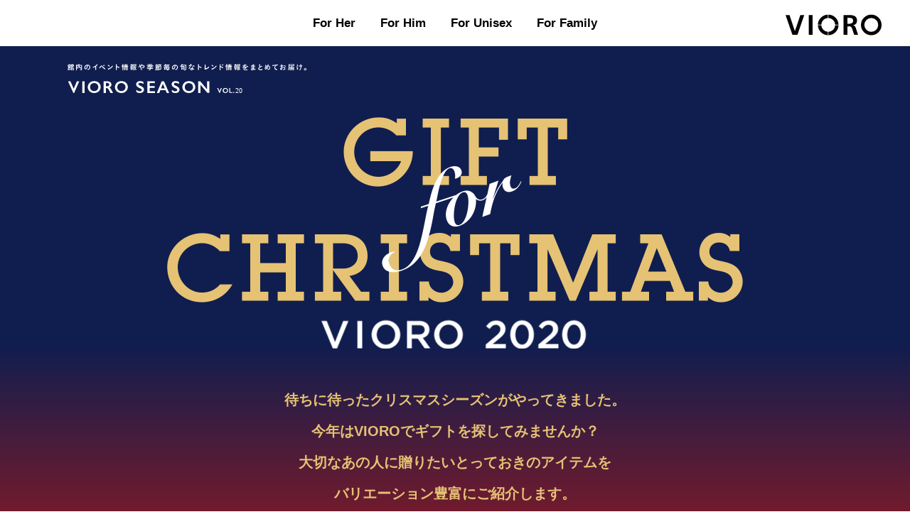

--- FILE ---
content_type: text/html; charset=UTF-8
request_url: https://vioro.jp/season/20/
body_size: 20236
content:
<html>
<head>
<meta charset="UTF-8">
<!-- Google Tag Manager -->
<script>(function(w,d,s,l,i){w[l]=w[l]||[];w[l].push({'gtm.start':new Date().getTime(),event:'gtm.js'});var f=d.getElementsByTagName(s)[0],j=d.createElement(s),dl=l!='dataLayer'?'&l='+l:'';j.async=true;j.src='https://www.googletagmanager.com/gtm.js?id='+i+dl;f.parentNode.insertBefore(j,f);})(window,document,'script','dataLayer','GTM-WRLPTNC');</script>
<!-- End Google Tag Manager -->
<title>GIFT for CHRISTMAS 2020 | VIORO SEASON | 特集 | VIORO（ヴィオロ）</title>
<meta name="format-detection" content="telephone=no" />
<meta http-equiv="Content-Style-Type" content="text/css" />
<meta http-equiv="Content-Script-Type" content="text/javascript" />
<meta http-equiv="X-UA-Compatible" content="IE=edge,chrome=1" />

<meta name="viewport" content="width=device-width, initial-scale=1.0, maximum-scale=1.0, user-scalable=no">
<meta name="keywords" content="VIORO,vioro,複合商業施設,ファッションビル,天神,福岡,九州,ヴィオロ,ビオロ">
<meta name="description" content="VIOROとは九州 福岡 天神の複合商業施設（ファッションビル）です。">
<meta property="og:title" content="VIORO SEASON GIFT for CHRISTMAS 2020">
<meta property="og:description" content="館内のイベント情報や季節毎の旬なトレンド情報をまとめてお届け。">
<meta property="og:image" content="https://vioro.jp/cms/wp-content/uploads/2020/11/ogp-1.png">
<meta property="og:url" content="https://vioro.jp/season/20/">
<meta property="og:site_name" content="VIORO（ヴィオロ）">
<meta property="fb:app_id" content="612518745563561">

<meta name="twitter:card" content="summary_large_image">
<meta name="twitter:url" content="https://vioro.jp/season/20/">
<meta property="og:title" content="VIORO SEASON GIFT for CHRISTMAS 2020">
<meta property="og:description" content="館内のイベント情報や季節毎の旬なトレンド情報をまとめてお届け。">
<meta property="og:image" content="https://vioro.jp/cms/wp-content/uploads/2020/11/ogp-1.png">

<link rel="shortcut icon" href="/assets/img/favicon.ico">
<link rel="stylesheet" href="/assets/css/basic.css">


<script src="//ajax.googleapis.com/ajax/libs/jquery/1.11.2/jquery.min.js"></script>
<script src="/assets/js/jquery.easing.min.js"></script>
<script src="/assets/js/jquery.bxslider.min.js"></script>
<script src="/assets/js/season.js"></script>
<script>
$(function(){
	$('#slide').bxSlider({
		mode: 'fade',
		auto: true,
		pager: false,
		controls: false,
		pause: 2000
	});
});

jQuery(document).ready(function(){
	$('nav a[href*=#]').click(function() {
		if (location.pathname.replace(/^\//,'') == this.pathname.replace(/^\//,'') &&　location.hostname == this.hostname) {
			var target = $(this.hash);
			target = target.length && target;
			if (target.length) {
				var sclpos = 30;
				var scldurat = 600;
				var targetOffset = target.offset().top - sclpos;
				$('html,body').animate({scrollTop: targetOffset}, {duration: scldurat, easing: "easeInOutCubic"});
				return false;
			}
		}
	});
});
</script>
<meta name='robots' content='max-image-preview:large' />
<script type="text/javascript">
window._wpemojiSettings = {"baseUrl":"https:\/\/s.w.org\/images\/core\/emoji\/14.0.0\/72x72\/","ext":".png","svgUrl":"https:\/\/s.w.org\/images\/core\/emoji\/14.0.0\/svg\/","svgExt":".svg","source":{"concatemoji":"https:\/\/vioro.jp\/cms\/wp-includes\/js\/wp-emoji-release.min.js?ver=6.2.8"}};
/*! This file is auto-generated */
!function(e,a,t){var n,r,o,i=a.createElement("canvas"),p=i.getContext&&i.getContext("2d");function s(e,t){p.clearRect(0,0,i.width,i.height),p.fillText(e,0,0);e=i.toDataURL();return p.clearRect(0,0,i.width,i.height),p.fillText(t,0,0),e===i.toDataURL()}function c(e){var t=a.createElement("script");t.src=e,t.defer=t.type="text/javascript",a.getElementsByTagName("head")[0].appendChild(t)}for(o=Array("flag","emoji"),t.supports={everything:!0,everythingExceptFlag:!0},r=0;r<o.length;r++)t.supports[o[r]]=function(e){if(p&&p.fillText)switch(p.textBaseline="top",p.font="600 32px Arial",e){case"flag":return s("\ud83c\udff3\ufe0f\u200d\u26a7\ufe0f","\ud83c\udff3\ufe0f\u200b\u26a7\ufe0f")?!1:!s("\ud83c\uddfa\ud83c\uddf3","\ud83c\uddfa\u200b\ud83c\uddf3")&&!s("\ud83c\udff4\udb40\udc67\udb40\udc62\udb40\udc65\udb40\udc6e\udb40\udc67\udb40\udc7f","\ud83c\udff4\u200b\udb40\udc67\u200b\udb40\udc62\u200b\udb40\udc65\u200b\udb40\udc6e\u200b\udb40\udc67\u200b\udb40\udc7f");case"emoji":return!s("\ud83e\udef1\ud83c\udffb\u200d\ud83e\udef2\ud83c\udfff","\ud83e\udef1\ud83c\udffb\u200b\ud83e\udef2\ud83c\udfff")}return!1}(o[r]),t.supports.everything=t.supports.everything&&t.supports[o[r]],"flag"!==o[r]&&(t.supports.everythingExceptFlag=t.supports.everythingExceptFlag&&t.supports[o[r]]);t.supports.everythingExceptFlag=t.supports.everythingExceptFlag&&!t.supports.flag,t.DOMReady=!1,t.readyCallback=function(){t.DOMReady=!0},t.supports.everything||(n=function(){t.readyCallback()},a.addEventListener?(a.addEventListener("DOMContentLoaded",n,!1),e.addEventListener("load",n,!1)):(e.attachEvent("onload",n),a.attachEvent("onreadystatechange",function(){"complete"===a.readyState&&t.readyCallback()})),(e=t.source||{}).concatemoji?c(e.concatemoji):e.wpemoji&&e.twemoji&&(c(e.twemoji),c(e.wpemoji)))}(window,document,window._wpemojiSettings);
</script>
<style type="text/css">
img.wp-smiley,
img.emoji {
	display: inline !important;
	border: none !important;
	box-shadow: none !important;
	height: 1em !important;
	width: 1em !important;
	margin: 0 0.07em !important;
	vertical-align: -0.1em !important;
	background: none !important;
	padding: 0 !important;
}
</style>
	<link rel='stylesheet' id='wp-block-library-css' href='https://vioro.jp/cms/wp-includes/css/dist/block-library/style.min.css?ver=6.2.8' type='text/css' media='all' />
<link rel='stylesheet' id='classic-theme-styles-css' href='https://vioro.jp/cms/wp-includes/css/classic-themes.min.css?ver=6.2.8' type='text/css' media='all' />
<style id='global-styles-inline-css' type='text/css'>
body{--wp--preset--color--black: #000000;--wp--preset--color--cyan-bluish-gray: #abb8c3;--wp--preset--color--white: #ffffff;--wp--preset--color--pale-pink: #f78da7;--wp--preset--color--vivid-red: #cf2e2e;--wp--preset--color--luminous-vivid-orange: #ff6900;--wp--preset--color--luminous-vivid-amber: #fcb900;--wp--preset--color--light-green-cyan: #7bdcb5;--wp--preset--color--vivid-green-cyan: #00d084;--wp--preset--color--pale-cyan-blue: #8ed1fc;--wp--preset--color--vivid-cyan-blue: #0693e3;--wp--preset--color--vivid-purple: #9b51e0;--wp--preset--gradient--vivid-cyan-blue-to-vivid-purple: linear-gradient(135deg,rgba(6,147,227,1) 0%,rgb(155,81,224) 100%);--wp--preset--gradient--light-green-cyan-to-vivid-green-cyan: linear-gradient(135deg,rgb(122,220,180) 0%,rgb(0,208,130) 100%);--wp--preset--gradient--luminous-vivid-amber-to-luminous-vivid-orange: linear-gradient(135deg,rgba(252,185,0,1) 0%,rgba(255,105,0,1) 100%);--wp--preset--gradient--luminous-vivid-orange-to-vivid-red: linear-gradient(135deg,rgba(255,105,0,1) 0%,rgb(207,46,46) 100%);--wp--preset--gradient--very-light-gray-to-cyan-bluish-gray: linear-gradient(135deg,rgb(238,238,238) 0%,rgb(169,184,195) 100%);--wp--preset--gradient--cool-to-warm-spectrum: linear-gradient(135deg,rgb(74,234,220) 0%,rgb(151,120,209) 20%,rgb(207,42,186) 40%,rgb(238,44,130) 60%,rgb(251,105,98) 80%,rgb(254,248,76) 100%);--wp--preset--gradient--blush-light-purple: linear-gradient(135deg,rgb(255,206,236) 0%,rgb(152,150,240) 100%);--wp--preset--gradient--blush-bordeaux: linear-gradient(135deg,rgb(254,205,165) 0%,rgb(254,45,45) 50%,rgb(107,0,62) 100%);--wp--preset--gradient--luminous-dusk: linear-gradient(135deg,rgb(255,203,112) 0%,rgb(199,81,192) 50%,rgb(65,88,208) 100%);--wp--preset--gradient--pale-ocean: linear-gradient(135deg,rgb(255,245,203) 0%,rgb(182,227,212) 50%,rgb(51,167,181) 100%);--wp--preset--gradient--electric-grass: linear-gradient(135deg,rgb(202,248,128) 0%,rgb(113,206,126) 100%);--wp--preset--gradient--midnight: linear-gradient(135deg,rgb(2,3,129) 0%,rgb(40,116,252) 100%);--wp--preset--duotone--dark-grayscale: url('#wp-duotone-dark-grayscale');--wp--preset--duotone--grayscale: url('#wp-duotone-grayscale');--wp--preset--duotone--purple-yellow: url('#wp-duotone-purple-yellow');--wp--preset--duotone--blue-red: url('#wp-duotone-blue-red');--wp--preset--duotone--midnight: url('#wp-duotone-midnight');--wp--preset--duotone--magenta-yellow: url('#wp-duotone-magenta-yellow');--wp--preset--duotone--purple-green: url('#wp-duotone-purple-green');--wp--preset--duotone--blue-orange: url('#wp-duotone-blue-orange');--wp--preset--font-size--small: 13px;--wp--preset--font-size--medium: 20px;--wp--preset--font-size--large: 36px;--wp--preset--font-size--x-large: 42px;--wp--preset--spacing--20: 0.44rem;--wp--preset--spacing--30: 0.67rem;--wp--preset--spacing--40: 1rem;--wp--preset--spacing--50: 1.5rem;--wp--preset--spacing--60: 2.25rem;--wp--preset--spacing--70: 3.38rem;--wp--preset--spacing--80: 5.06rem;--wp--preset--shadow--natural: 6px 6px 9px rgba(0, 0, 0, 0.2);--wp--preset--shadow--deep: 12px 12px 50px rgba(0, 0, 0, 0.4);--wp--preset--shadow--sharp: 6px 6px 0px rgba(0, 0, 0, 0.2);--wp--preset--shadow--outlined: 6px 6px 0px -3px rgba(255, 255, 255, 1), 6px 6px rgba(0, 0, 0, 1);--wp--preset--shadow--crisp: 6px 6px 0px rgba(0, 0, 0, 1);}:where(.is-layout-flex){gap: 0.5em;}body .is-layout-flow > .alignleft{float: left;margin-inline-start: 0;margin-inline-end: 2em;}body .is-layout-flow > .alignright{float: right;margin-inline-start: 2em;margin-inline-end: 0;}body .is-layout-flow > .aligncenter{margin-left: auto !important;margin-right: auto !important;}body .is-layout-constrained > .alignleft{float: left;margin-inline-start: 0;margin-inline-end: 2em;}body .is-layout-constrained > .alignright{float: right;margin-inline-start: 2em;margin-inline-end: 0;}body .is-layout-constrained > .aligncenter{margin-left: auto !important;margin-right: auto !important;}body .is-layout-constrained > :where(:not(.alignleft):not(.alignright):not(.alignfull)){max-width: var(--wp--style--global--content-size);margin-left: auto !important;margin-right: auto !important;}body .is-layout-constrained > .alignwide{max-width: var(--wp--style--global--wide-size);}body .is-layout-flex{display: flex;}body .is-layout-flex{flex-wrap: wrap;align-items: center;}body .is-layout-flex > *{margin: 0;}:where(.wp-block-columns.is-layout-flex){gap: 2em;}.has-black-color{color: var(--wp--preset--color--black) !important;}.has-cyan-bluish-gray-color{color: var(--wp--preset--color--cyan-bluish-gray) !important;}.has-white-color{color: var(--wp--preset--color--white) !important;}.has-pale-pink-color{color: var(--wp--preset--color--pale-pink) !important;}.has-vivid-red-color{color: var(--wp--preset--color--vivid-red) !important;}.has-luminous-vivid-orange-color{color: var(--wp--preset--color--luminous-vivid-orange) !important;}.has-luminous-vivid-amber-color{color: var(--wp--preset--color--luminous-vivid-amber) !important;}.has-light-green-cyan-color{color: var(--wp--preset--color--light-green-cyan) !important;}.has-vivid-green-cyan-color{color: var(--wp--preset--color--vivid-green-cyan) !important;}.has-pale-cyan-blue-color{color: var(--wp--preset--color--pale-cyan-blue) !important;}.has-vivid-cyan-blue-color{color: var(--wp--preset--color--vivid-cyan-blue) !important;}.has-vivid-purple-color{color: var(--wp--preset--color--vivid-purple) !important;}.has-black-background-color{background-color: var(--wp--preset--color--black) !important;}.has-cyan-bluish-gray-background-color{background-color: var(--wp--preset--color--cyan-bluish-gray) !important;}.has-white-background-color{background-color: var(--wp--preset--color--white) !important;}.has-pale-pink-background-color{background-color: var(--wp--preset--color--pale-pink) !important;}.has-vivid-red-background-color{background-color: var(--wp--preset--color--vivid-red) !important;}.has-luminous-vivid-orange-background-color{background-color: var(--wp--preset--color--luminous-vivid-orange) !important;}.has-luminous-vivid-amber-background-color{background-color: var(--wp--preset--color--luminous-vivid-amber) !important;}.has-light-green-cyan-background-color{background-color: var(--wp--preset--color--light-green-cyan) !important;}.has-vivid-green-cyan-background-color{background-color: var(--wp--preset--color--vivid-green-cyan) !important;}.has-pale-cyan-blue-background-color{background-color: var(--wp--preset--color--pale-cyan-blue) !important;}.has-vivid-cyan-blue-background-color{background-color: var(--wp--preset--color--vivid-cyan-blue) !important;}.has-vivid-purple-background-color{background-color: var(--wp--preset--color--vivid-purple) !important;}.has-black-border-color{border-color: var(--wp--preset--color--black) !important;}.has-cyan-bluish-gray-border-color{border-color: var(--wp--preset--color--cyan-bluish-gray) !important;}.has-white-border-color{border-color: var(--wp--preset--color--white) !important;}.has-pale-pink-border-color{border-color: var(--wp--preset--color--pale-pink) !important;}.has-vivid-red-border-color{border-color: var(--wp--preset--color--vivid-red) !important;}.has-luminous-vivid-orange-border-color{border-color: var(--wp--preset--color--luminous-vivid-orange) !important;}.has-luminous-vivid-amber-border-color{border-color: var(--wp--preset--color--luminous-vivid-amber) !important;}.has-light-green-cyan-border-color{border-color: var(--wp--preset--color--light-green-cyan) !important;}.has-vivid-green-cyan-border-color{border-color: var(--wp--preset--color--vivid-green-cyan) !important;}.has-pale-cyan-blue-border-color{border-color: var(--wp--preset--color--pale-cyan-blue) !important;}.has-vivid-cyan-blue-border-color{border-color: var(--wp--preset--color--vivid-cyan-blue) !important;}.has-vivid-purple-border-color{border-color: var(--wp--preset--color--vivid-purple) !important;}.has-vivid-cyan-blue-to-vivid-purple-gradient-background{background: var(--wp--preset--gradient--vivid-cyan-blue-to-vivid-purple) !important;}.has-light-green-cyan-to-vivid-green-cyan-gradient-background{background: var(--wp--preset--gradient--light-green-cyan-to-vivid-green-cyan) !important;}.has-luminous-vivid-amber-to-luminous-vivid-orange-gradient-background{background: var(--wp--preset--gradient--luminous-vivid-amber-to-luminous-vivid-orange) !important;}.has-luminous-vivid-orange-to-vivid-red-gradient-background{background: var(--wp--preset--gradient--luminous-vivid-orange-to-vivid-red) !important;}.has-very-light-gray-to-cyan-bluish-gray-gradient-background{background: var(--wp--preset--gradient--very-light-gray-to-cyan-bluish-gray) !important;}.has-cool-to-warm-spectrum-gradient-background{background: var(--wp--preset--gradient--cool-to-warm-spectrum) !important;}.has-blush-light-purple-gradient-background{background: var(--wp--preset--gradient--blush-light-purple) !important;}.has-blush-bordeaux-gradient-background{background: var(--wp--preset--gradient--blush-bordeaux) !important;}.has-luminous-dusk-gradient-background{background: var(--wp--preset--gradient--luminous-dusk) !important;}.has-pale-ocean-gradient-background{background: var(--wp--preset--gradient--pale-ocean) !important;}.has-electric-grass-gradient-background{background: var(--wp--preset--gradient--electric-grass) !important;}.has-midnight-gradient-background{background: var(--wp--preset--gradient--midnight) !important;}.has-small-font-size{font-size: var(--wp--preset--font-size--small) !important;}.has-medium-font-size{font-size: var(--wp--preset--font-size--medium) !important;}.has-large-font-size{font-size: var(--wp--preset--font-size--large) !important;}.has-x-large-font-size{font-size: var(--wp--preset--font-size--x-large) !important;}
.wp-block-navigation a:where(:not(.wp-element-button)){color: inherit;}
:where(.wp-block-columns.is-layout-flex){gap: 2em;}
.wp-block-pullquote{font-size: 1.5em;line-height: 1.6;}
</style>
<link rel='stylesheet' id='contact-form-7-css' href='https://vioro.jp/cms/wp-content/plugins/contact-form-7/includes/css/styles.css?ver=5.7.7' type='text/css' media='all' />
<link rel="https://api.w.org/" href="https://vioro.jp/wp-json/" /><link rel="EditURI" type="application/rsd+xml" title="RSD" href="https://vioro.jp/cms/xmlrpc.php?rsd" />
<link rel="wlwmanifest" type="application/wlwmanifest+xml" href="https://vioro.jp/cms/wp-includes/wlwmanifest.xml" />
<link rel="canonical" href="https://vioro.jp/season/20/" />
<link rel='shortlink' href='https://vioro.jp/?p=48548' />
<link rel="alternate" type="application/json+oembed" href="https://vioro.jp/wp-json/oembed/1.0/embed?url=https%3A%2F%2Fvioro.jp%2Fseason%2F20%2F" />
<link rel="alternate" type="text/xml+oembed" href="https://vioro.jp/wp-json/oembed/1.0/embed?url=https%3A%2F%2Fvioro.jp%2Fseason%2F20%2F&#038;format=xml" />
</head>

<body>
<!-- Google Tag Manager (noscript) -->
<noscript><iframe src="https://www.googletagmanager.com/ns.html?id=GTM-WRLPTNC" height="0" width="0" style="display:none;visibility:hidden"></iframe></noscript>
<!-- End Google Tag Manager (noscript) -->
<h2 id="logo" class="bright"><a href="/"><img src="/assets/img/logo_vioro.svg" alt="VIORO（ヴィオロ）"></a></h2>
<link rel="shortcut icon" href="/assets/season/20/img/favicon.ico"><link rel="stylesheet" href="/assets/season/20/css/basic.css"><link href="/assets/season/20/css/style.css" rel="stylesheet"><style>h2#logo{display:none;}</style><header><h1><a href="http://vioro.jp/" target="_blank" rel="noopener noreferrer"><svg id="text" xmlns="http://www.w3.org/2000/svg" viewBox="0 0 62.36 13.45" style="width:135px; height:30px;"><defs><style>.cls-1{fill:#040000;}</style></defs><title>館内のイベント情報や季節毎の旬なトレンド情報をまとめてお届け。VIORO SEASON</title><path class="cls-1" d="M32.21,6.6H34.4A6.7,6.7,0,0,0,27.88.08V2.27A4.49,4.49,0,0,1,32.21,6.6Z"/><path class="cls-1" d="M21,6.6h2.19a4.49,4.49,0,0,1,4.33-4.33V.08A6.7,6.7,0,0,0,21,6.6Z"/><path class="cls-1" d="M23.22,6.93H21a6.69,6.69,0,0,0,6.52,6.52V11.26A4.5,4.5,0,0,1,23.22,6.93Z"/><path class="cls-1" d="M27.88,11.26v2.19A6.69,6.69,0,0,0,34.4,6.93H32.21A4.5,4.5,0,0,1,27.88,11.26Z"/><rect class="cls-1" x="15.06" y="0.36" width="2.48" height="12.83"/><polygon class="cls-1" points="6.06 10.81 2.54 0.36 0 0.36 4.44 13.19 7.69 13.19 12.13 0.36 9.59 0.36 6.06 10.81"/><path class="cls-1" d="M43.93,7a3.16,3.16,0,0,0,2.48-3.18C46.41,1.29,44.5.36,41.7.36h-4V13.19h2.49V7.71h.9a1.93,1.93,0,0,1,2.1,1.38l1.37,4.1h2.54L45.53,8.46A2,2,0,0,0,43.93,7Zm-2.7-1h-1V2.16h1c1.78,0,2.64.54,2.64,1.93S42.71,6,41.23,6Z"/><path class="cls-1" d="M55.67.08a6.69,6.69,0,1,0,6.69,6.69A6.68,6.68,0,0,0,55.67.08Zm0,11.18a4.5,4.5,0,1,1,4.5-4.49A4.49,4.49,0,0,1,55.67,11.26Z"/></svg></a></h1><nav><ul><li><a href="#forher">For Her</a></li><li><a href="#forhim">For Him</a></li><li><a href="#unisex">For Unisex</a></li><li><a href="#family">For Family</a></li></ul></nav></header><div class="bgouter"><section class="hero"><div class="logo"><p class="catch"><svg xmlns="http://www.w3.org/2000/svg" xmlns:xlink="http://www.w3.org/1999/xlink" viewBox="0 0 334.9 41" enable-background="new 0 0 334.9 41"><style type="text/css">.st0{clip-path:url(#SVGID_2_);fill-rule:evenodd;clip-rule:evenodd;fill:#FFFFFF;} .st1{fill:none;} .st2{fill:#FFFFFF;} .st3{font-family:&apos;GillSans&apos;;} .st4{font-size:10px;}</style><defs><path id="SVGID_1_" d="M0 41v-41h334.9v41"/></defs><clipPath id="SVGID_2_"><use xlink:href="#SVGID_1_" overflow="visible"/></clipPath><path class="st0" d="M4.4 8.3c-.3-.7-.7-1.5-1.1-2.1l-.8.3.4.7c-.4.2-.5.2-1.2.4v-1.6h2.3v-3.3h-1.2000000000000002v-.8h-1v.8h-.9c.6-.5 1.1-1 1.5-1.6.4.5.8 1 1.3 1.4.1-.3.3-.5.5-.7v1.2h.4v6.1h1v-.5h2v.4h1v-3.3h-3v-.6h2.7v-2.0999999999999996h.7v-2.0999999999999996c-.3.1-.7.1-1 .1h-1.1v-.8999999999999999h-1v.8999999999999999h-1.8v.6c-.5-.4-.9-.9-1.2-1.4h-1c-.2.4-.4.7-.7 1-.4.3-.8.6-1.2.8.2.3.3.7.4 1.1l.3-.3v4.8999999999999995l-.6.1.2 1.1c.2-.1.3-.1.7-.2.8-.2 1.5-.4 2.3-.7.1.2.2.4.3.7l.8-.4zm3.5-5.7h-2.8v-.7h2.8v.7zm-2.3.8h1.7v.8h-1.7v-.8zm0 3.3h2.1v1h-2.1v-1zm-3.9-2.7v-.5h1.3v.5h-1.3zm0 .7h1.3v.5h-1.3v-.5zm17.4 2.8c0 .3 0 .3-.5.3-.4 0-.8 0-1.3-.1.2.3.3.7.3 1.1h.9c.5.1 1.1 0 1.5-.3.1-.2.2-.4.1-.7v-6.4h-3.6v-1.4h-1.2c.1.3.1.6.1.8v.5h-3.5v6.4c0 .4 0 .8-.1 1.2h1.2c0-.4-.1-.8-.1-1.1v-1.8c.2.2.4.5.6.8.7-.4 1.3-1 1.8-1.7l.5-.9c.6 1 1.4 1.8 2.3 2.4l.6-.9.4 1.8zm0-5.1v3.2c-.6-.3-1.1-.7-1.5-1.1-.4-.5-.8-1-1.1-1.6 0-.2 0-.2.1-.5h2.5zm-5.8 0h2.3c-.1.7-.3 1.4-.7 2s-1 1.1-1.6 1.5v-3.5zm15.2-.2c.4 0 .8.2 1.2.4.6.5 1 1.2 1 2 0 1.6-.9 2.6-3 3.1.3.2.5.4.6.6 0 .1.2.2.3.2.3 0 .5-.1.7-.2 1.6-.6 2.6-2.1 2.5-3.7 0-1.9-1.6-3.5-3.5-3.5h-.2c-.8 0-1.6.1-2.3.5-1.4.7-2.2 2.1-2.2 3.7 0 1.4.7 2.4 1.8 2.4.8-.1 1.5-.6 1.8-1.3.7-1.2 1.2-2.6 1.3-4.2zm-1.2.1c-.1.8-.3 1.6-.5 2.4-.4 1.2-.9 1.9-1.4 1.9-.4 0-.7-.4-.7-1.2 0-.9.4-1.8 1.1-2.4.4-.4.9-.6 1.5-.7zm12.7.9c.4-.3.8-.6 1.3-1 .2-.2.4-.4.7-.6.1 0 .1-.1.2-.2-.2-.4-.6-.8-1.1-1l-.3.5c-.8.9-1.8 1.8-2.9 2.4-.9.6-1.9 1-2.9 1.4.3.2.6.4.8.7 0 .1.1.1.2.1.4-.1.8-.3 1.2-.5l1.6-.9v1.3c0 1.3 0 2.4-.1 2.9v.1c0 .2 0 .2.3.2s.6 0 .9-.1c.1 0 .1 0 .1-.1v-5.2zm4.2 1.9c.1.2.3.4.5.6.1.3.3.4.5.5.1 0 .2-.1.2-.2l.2-.3.5-.6c.3-.4 1-1.2 1-1.3l.3-.2c.3.1.6.3.7.6 1.2 1.2 2.4 2.4 3.8 3.4 0 0 .1.1.2.1.2-.1.4-.3.5-.5l.3-.6-.1-.2-1.5-1c-.8-.7-1.6-1.4-2.3-2.1-.2-.3-.5-.5-.8-.8-.2-.2-.4-.2-.7-.2-.2 0-.4.1-.6.2-.3.2-.6.5-.8.8-.6.7-1.2 1.3-1.9 1.8zm6.4-1.7c.2-.1.3-.1.4-.3.1 0 .1-.1.2-.2-.1-.3-.3-.5-.5-.8-.1-.2-.2-.3-.4-.4l-.3.1s-.2.1-.2.2c0 0 0 .1.1.1.2.5.4.8.7 1.3zm1.6-1.1c-.2-.4-.4-.7-.8-1-.1-.1-.1-.1-.2-.1l-.3.2c-.1 0-.1.1-.2.2 0 0 0 .1.1.1.3.3.5.6.8 1l.1.1s.1-.1.2-.1c.1-.2.2-.3.3-.4zm10.8-.2c-.8 1.3-1.9 2.5-3.3 3.2-1 .7-2.2 1.2-3.4 1.5.1.4.3.7.5 1.1l.3.3c.1 0 .1 0 .2-.1.3-.2.6-.4.9-.5 1.1-.5 2.1-1.1 3.1-1.9.8-.6 1.4-1.2 2-2 .1-.1.2-.2.2-.3s0-.2-.1-.2c-.2-.4-.3-.8-.4-1.1zm-6.7 0c0 .1.1.1 0 0 .1.1.1.1.5.4.4.2.7.5 1 .8.1.2.3.3.5.4.2-.1.3-.2.4-.3.2-.2.3-.4.4-.6-.1-.2-.3-.4-.5-.5-.5-.4-1-.7-1.6-1-.1 0-.3.1-.3.2l-.4.6zm12.7 2.3c1.1.3 2.1.8 3 1.4 0 0 .1.1.2.1s.2-.1.2-.2c.2-.3.3-.6.3-.9l-.1-.2c-.8-.4-1.6-.8-2.5-1.1-.4-.1-.7-.3-1.1-.3 0-1.2.1-1.8.1-1.8 0-.1 0-.3.1-.4v-.2s-.1-.2-.2-.2c-.4-.1-.9-.1-1.3-.1.1 1.2.2 2.4.1 3.5 0 1.2 0 4.1-.1 4.3 0 .2.1.2.4.2s.6 0 .8-.1c.1 0 .1-.1.1-.2v-3.8zm9.2-2.2c.1.3.3.7.3 1.1l.3-.1v.8c.3 0 .6-.1 1 0h5.1v-1c-.3.1-.6.1-1 .1h-1.7v-.4h2.1v-.8h-2.2v-.3h2.5v-.9l-1 .1h-1.5c0-.2 0-.4.1-.6h-1.1l.1.6h-1.2c-.3 0-.7 0-1-.1v.9h2.1v.4h-1.9000000000000001v.8h1.9000000000000001v.4h-2.2l.2-.1c-.1-.4-.3-.9-.5-1.3l-.6.2v-.9c0-.3 0-.7.1-1h-1.1l.1 1v6.7c0 .4 0 .8-.1 1.2h1.1l-.1-1.2c.2 0 .2-5.6.2-5.6zm2 5.3h2.9v.3c.1.2 0 .2-.3.2s-.6 0-.9-.1c.1.3.2.6.2.9h.9c1 0 1.2-.2 1.2-.9v-3.6h-5v3.5999999999999996c0 .4 0 .7-.1 1.1h1.1l-.1-1.1.1-.4zm0-.8v-.4h2.9v.4h-2.9zm0-1.2v-.4h2.9v.4h-2.9zm-3.5-.7c.2-.9.3-1.7.3-2.7l-.8-.1c0 .9-.1 1.7-.3 2.5l.8.3zm19.3-1.3h-2.7v-2.1h2.1c0 .7-.1.8-.4.8s-.7 0-1-.1c.1.3.2.6.2.9h.9c1.1 0 1.2-.2 1.3-2 0-.2 0-.3.1-.6h-4.2v7.4c0 .4 0 .8-.1 1.1h1.1l-.1-.9c.2.3.4.5.5.8.4-.4.8-.8 1.1-1.2.4.5.8.9 1.3 1.2.1-.4.3-.7.6-1-.5-.3-1-.7-1.3-1.1.4-.8.6-1.6.8-2.4l.1-.4-.3-.4zm-2.7.9h.2c.2.9.5 1.7.9 2.4-.3.4-.7.8-1.1 1.1v-3.5zm2.1 0c-.1.5-.3 1-.5 1.5-.3-.5-.5-1-.6-1.5h1.1zm-4.9-1.7v-.8h1.4v-.9h-1.4v-.8999999999999999h-1l.1.7v.2h-1.5v1h1.5v.7h-1.7000000000000002v1h.7c.1.3.2.7.2 1.1h-.9v1h1.6v.8h-1.5v1h1.5v.4c0 .3 0 .7-.1 1h1v-1.7h1.5v-1h-1.5v-.7h1.5v-1h-.8c.1-.3.2-.7.3-1.1h.5v-1c-.3 0-.6.1-.8 0l-.6.2zm-.8 2l-.2-1.1h1.2l-.3 1.1h-.7zm14.7-2.8c.2-.2.4-.4.5-.6-.2-.4-.6-.8-1-1.1 0 0-.1-.1-.2-.1s-.3.1-.4.2c-.2.1-.3.2-.3.4v.1c.4.3.7.6 1 1 0 0 0 .1.1.1-.7.2-1 .3-1.8.7-.2-.5-.3-.8-.3-.8-.1-.2-.2-.4-.2-.7s-.1-.3-.3-.3c-.4.1-.8.2-1.2.4.4.6.8 1.2 1 1.8-.6.3-1.3.5-2 .7.1.3.3.5.4.7s.2.3.4.4c.1 0 .1 0 .2-.1.4-.3.9-.6 1.3-.8.6 1.4 1.1 2.9 1.5 4.4.1.4.1.4.2.4.3 0 .5-.1.8-.2.2-.1.3-.1.3-.2l-.8-2.2c-.3-1-.3-1-1-2.5.9-.5 2-.8 3-1 .4 0 .8.1 1 .4.1.2.2.4.2.6 0 .6-.5 1.1-1.1 1h-.2c-.5 0-1-.1-1.4-.2.2.3.4.7.4 1.1l.1.2c.3.1.5.1.8.1 1.6 0 2.5-.8 2.5-2.1.1-1.1-.8-2.1-1.9-2.1h-.3c-.4.1-.8.2-1.3.3zm10.6.1h-2.6c-.4 0-.7 0-1.1-.1v1l1.1-.1h1.6c-.9.6-1.8 1.1-2.9 1.4l.6.9 1.4-.6v.7h3.3c-.3.2-.6.4-.9.5h-.3v.4h-2.7c-.4 0-.8 0-1.2-.1v1l1.2-.1h2.7v.8c0 .2-.1.2-.5.2s-.8 0-1.2-.1c.1.3.2.6.3 1h1c.3 0 .7 0 1-.1.4-.1.6-.5.5-.9v-.8h2.4c.4 0 .8 0 1.2.1v-1.1c-.4.1-.8.1-1.2.1h-2.4c.6-.3 1.2-.7 1.7-1.1l.1-.1.1-.1-.5-.5h-4.3c.6-.3 1.2-.8 1.6-1.3v1.1h1.1v-1.1c.5.5 1.1.9 1.7 1.3.6.3 1.2.6 1.8.8.1-.3.3-.7.6-.9-.7-.1-1.4-.4-2-.7-.4-.2-.7-.4-1-.6h1.7c.4 0 .7 0 1.1.1v-1h-4v-.7c.4 0 .5 0 1.3-.1l1.3-.1c.3 0 .5-.1.6-.1l-.8-.9c-1.8.4-3.6.5-5.4.5h-1.1c.2.3.3.6.4.9h.5c.8 0 1.5 0 2.3-.1l-.1.6zm12.7 6.4c-.3-.8-.7-1.5-1.2-2.1l-.8.3c.2.2.3.4.4.7-.7.2-.8.2-1.4.3v-1.3h2.7v-3.5h-3.5l.8-1h.5c.2.3.3.6.3 1l1-.3-.3-.7h1.3c-.1.2-.2.3-.4.5.3.1.6.3.8.5.3-.3.6-.7.8-1.1h.6c.2.3.3.6.4 1l.9-.3c-.1-.2-.2-.5-.4-.7h1.7000000000000002v-1c-.3 0-.7.1-1.1.1h-1.8c.1-.3.1-.4.3-.6l-1-.2c-.1.6-.4 1.2-.8 1.7v-.8c-.3.1-.6.1-.9.1h-1.4c.2-.3.3-.6.3-.6l-1.1-.2c-.1.4-.3.8-.5 1.2-.3.4-.6.9-1 1.2.3.1.5.3.8.5v4.8c-.2 0-.4.1-.7.1l.3 1.1c.3-.1.6-.2 1-.2l2.2-.6c.1.2.2.4.3.8l.9-.7zm-3.1-4.8h1.7v.5h-1.7v-.5zm0 1.3h1.7v.5h-1.7v-.5zm6.8-1.3v-.8h-3.5v5.3c0 .3 0 .5-.1.8h1.1l-.1-.9v-4.3h1.4v3c0 .4 0 .4-.4.4-.2 0-.5 0-.7-.1.2.3.3.7.3 1.1h.4c.4.1.8 0 1.1-.2.3-.3.4-.7.3-1.1l.2-3.2zm4.4 1c-.4 0-.7 0-1.1-.1v1.1l.9-.1h.3c-.1.9-.4 1.7-.6 2.6l1.1.1c.1-.3.1-.4.1-.5h4.2c0 .2-.2.4-.4.4h-.1c-.3 0-.7 0-1-.1.1.3.2.7.2 1 .4 0 .7.1.8.1.4 0 .7 0 1.1-.2.3-.3.5-.7.5-1.2h1.2v-1h-1.1c0-.3.1-.7.1-1.2h1.3v-1l-.9.1h-.3v-.7c.1-1.1.1-1.1.1-1.4h-5.9c.1-.2.2-.3.4-.6h5.1c.4 0 .8 0 1.2.1v-1.1l-1.2.1h-4.6c.1-.1.1-.2.2-.4l.2-.4-.8-.2-.3.7c-.4.9-1 1.6-1.8 2.2.3.3.5.6.7.9.4-.3.7-.7 1.1-1.1v.1c0 .6-.1 1.2-.2 1.9l-.5-.1zm1.1 2.1c.1-.4.1-.6.2-1.2h1.5c-.1.4-.1.7-.1.8 0 .2 0 .2-.1.3l-1.5.1zm.3-2.1c.1-.5.1-.6.1-1.1h1.4c0 .5-.1.9-.1 1.1h-1.4zm2.2 2.1l.2-1.2h1.6c0 .4-.1.6-.1 1.2h-1.7zm.3-2.1c0-.3 0-.3.1-1.1h1.5c0 .8 0 .8-.1 1.1h-1.5zm11.7-2.3c.4 0 .8.2 1.2.4.6.5 1 1.2 1 2 0 1.6-.9 2.6-3 3.1.3.2.5.4.6.6 0 .1.2.2.3.2.3 0 .5-.1.7-.2 1.6-.6 2.6-2.1 2.5-3.7 0-1.9-1.5-3.5-3.5-3.5h-.2c-.8 0-1.6.1-2.3.5-1.4.7-2.2 2.1-2.2 3.7 0 1.4.7 2.4 1.8 2.4.8-.1 1.5-.6 1.8-1.3.8-1.3 1.2-2.7 1.3-4.2zm-1.2 0c-.1.8-.3 1.6-.5 2.4-.4 1.2-.9 1.9-1.4 1.9-.4 0-.7-.4-.7-1.2 0-.9.4-1.8 1.1-2.4.4-.4 1-.6 1.5-.7zm9.4 4.6c0 .4 0 .8-.1 1.1h1.1v-.6h3.4v-4.4c-.3 0-.7.1-1 0h-3.2l.5-.8h5.1c0 1.6-.1 3.1-.2 4.7-.1 1-.2 1.1-.7 1.1s-1-.1-1.6-.2c.1.3.2.7.2 1.1.6.1 1.1.1 1.4.1s.5 0 .8-.1c.4-.1.8-.5.8-1 .3-1.8.4-3.5.4-5.3 0-.5 0-.9.1-1.4-.3 0-.7.1-1.1 0h-4.6c.1-.2.2-.4.2-.6l.2-.4-1.2-.2c-.1.6-.4 1.2-.8 1.7-.4.7-.9 1.2-1.5 1.7.3.3.5.6.7.9.4-.3.7-.7 1.1-1.1v3.7zm1-3h2.3v.9h-2.3v-.9zm0 1.7h2.3v1h-2.3v-1zm11-2.6c-.2.5-.4 1.1-.7 1.6-.3.6-.6 1.1-1 1.6l-.2.3c0 .1.1.2.2.2.2.2.5.3.7.4.1 0 .2-.1.2-.2.3-.5.6-1 .8-1.5.4-.9.8-1.7 1.1-2.7.6-.1 1.2-.2 1.5-.3s.3-.1.3-.2c0-.2 0-.4-.1-.6l-.1-.3h-.1l-1.1.3c.1-.3.1-.6.3-.9l.2-.3c0-.2-.4-.3-1.4-.4 0 .6-.1 1.2-.2 1.8-.4 0-1.1.1-1.3.1h-.8l.1 1c0 .1.1.1.1.1h.5c.6.1.7.1 1 0zm6.5.2c-.1-.2-.3-.4-.6-.5-.4-.3-.9-.6-1.5-.7-.2.1-.3.2-.4.4-.1.1-.2.2-.2.4 0 .1.1.1.2.2l.7.3 1 .7c0 .1.1.1.2.1s.2-.1.2-.2c.2-.2.4-.4.4-.7zm-2.2 4.2c.3.2.6.4.8.6l.3.3.3-.3c.2-.2.3-.4.3-.6-.1-.1-.2-.3-.3-.3-.5-.4-1-.7-1.5-.9 0-.5-.1-1.1-.1-1.5 0-.2 0-.4.1-.6v-.2s0-.1-.1-.2c-.4-.1-.7-.2-1.1-.2v.8c0 .9 0 1.1.1 1.6l-.8-.1c-.9-.1-1.7.6-1.8 1.5v.1c.1.9.8 1.6 1.7 1.5h.1c1.3 0 2-.6 2-1.5zm-1.1-.5v.2c0 .4-.2.8-.6.8h-.2c-.3.1-.7-.2-.7-.5.1-.4.4-.6.8-.6.2-.1.4 0 .7.1zm9.3-2.5c1.1.3 2.1.8 3 1.4 0 0 .1.1.2.1s.2-.1.2-.2c.2-.3.3-.6.3-.9l-.1-.2c-.8-.4-1.6-.8-2.5-1.1-.4-.1-.7-.3-1.1-.3 0-1.2.1-1.8.1-1.8 0-.1 0-.3.1-.4v-.2l-.1-.2c-.4-.1-.9-.1-1.3-.1.1 1.2.2 2.3.1 3.5 0 1.2 0 4.1-.1 4.3 0 .2.1.2.4.2s.6 0 .8-.1c.1 0 .1-.1.1-.2 0-.5-.1-2.1-.1-2.7v-1.1zm8.1 1.8c0 .2 0 .5-.1.7v.2c.2.4.5.8 1 1 .1 0 .2 0 .2-.1.2-.1.3-.2.5-.2.6-.2 1.2-.4 1.8-.7.7-.4 1.4-.8 2.1-1.3.3-.1.6-.4.7-.7v-.2c-.1-.4-.1-.7-.1-1.1v-.3c-.4.5-.9.9-1.4 1.2-1 .8-2.2 1.3-3.4 1.7 0-4.5 0-4.5.1-4.8 0-.1 0-.1.1-.2 0-.1-.1-.1-.2-.2-.4-.1-.8-.1-1.3-.1.1.6.1 1.1.1 1.7l-.1 3.4zm16.2-4.1c-.8 1.3-1.9 2.5-3.3 3.2-1 .7-2.2 1.2-3.4 1.5.1.4.3.7.5 1.1.1.1.2.3.3.3s.1 0 .2-.1c.3-.2.6-.4.9-.5 1.1-.5 2.1-1.1 3.1-1.9.8-.6 1.4-1.2 2-2 .1-.1.2-.2.2-.3s0-.2-.1-.2c-.1-.4-.2-.8-.4-1.1zm-6.6 0c.1.1.1.1.5.4.4.2.7.5 1 .8.1.2.3.3.5.4.2-.1.3-.2.4-.3.2-.2.3-.4.4-.6-.1-.2-.3-.4-.5-.5-.5-.4-1-.7-1.6-1-.1 0-.3.1-.3.2l-.4.6zm12.6 2.4c1.1.3 2.1.8 3 1.4 0 0 .1.1.2.1s.2-.1.2-.2c.2-.3.3-.6.3-.9l-.1-.2c-.8-.4-1.6-.8-2.5-1.1-.4-.1-.7-.3-1.1-.3 0-1.2.1-1.8.1-1.8 0-.1 0-.3.1-.4v-.2c0-.1-.1-.1-.1-.1-.4-.1-.9-.1-1.3-.1.1 1.2.2 2.4.1 3.5 0 1.2 0 4.1-.1 4.3 0 .2.1.2.4.2s.6 0 .8-.1c.1 0 .1-.1.1-.2v-.1c0-.5-.1-2.1-.1-2.7v-1.1zm2.6-1.9c.2-.1.5-.3.6-.5-.1-.3-.3-.5-.6-.8-.1-.2-.3-.3-.4-.4l-.3.1s-.2.1-.2.2c0 0 0 .1.1.1.2.5.5.8.8 1.3zm1.6-1.1c-.2-.4-.4-.7-.7-1-.1-.1-.1-.1-.2-.1-.2.1-.4.2-.5.4 0 0 0 .1.1.1.3.3.5.6.8 1l.1.1.3-.1c-.1-.2 0-.3.1-.4zm5.1.7c.1.3.3.7.3 1.1l.3-.1v.8c.3 0 .6-.1 1 0h5.1v-1c-.3.1-.6.1-1 .1h-1.7v-.4h2.1v-.8h-2.2v-.3h2.5v-.9l-1 .1h-1.5c0-.2 0-.4.1-.6h-1.1l.1.6h-1.2c-.3 0-.7 0-1-.1v.9h2.1v.4h-1.9000000000000001v.8h1.9000000000000001v.4h-2.2l.2-.1c-.1-.4-.3-.9-.5-1.2l-.6.2v-1c0-.3 0-.7.1-1h-1.1l.1 1v6.7c0 .4 0 .8-.1 1.2h1.1l-.1-1.2.2-5.6zm2.1 5.3h2.9v.3c0 .2-.1.2-.4.2s-.6 0-.9-.1c.1.3.2.6.2.9h.9c1 0 1.2-.2 1.2-.9v-3.6h-5.1v3.5999999999999996c0 .4 0 .7-.1 1.1h1.1l-.1-1.1.3-.4zm0-.8v-.4h2.9v.4h-2.9zm0-1.2v-.4h2.9v.4h-2.9zm-3.6-.7c.2-.9.3-1.8.3-2.7l-.7-.1c0 .9-.1 1.7-.3 2.5l.7.3zm19.4-1.3h-2.7v-2.1h2.1c0 .7-.1.8-.4.8s-.7 0-1-.1c.1.3.2.6.2.9h.9c1.1 0 1.2-.2 1.3-2 0-.2 0-.3.1-.6h-4.2v7.4c0 .4 0 .8-.1 1.1h1.1l-.1-.9c.2.3.4.5.5.8.4-.4.8-.8 1.1-1.2.4.5.8.9 1.3 1.2.1-.4.3-.7.6-1-.5-.3-1-.7-1.3-1.1.4-.8.6-1.6.8-2.4l.1-.4-.3-.4zm-2.7.9h.2c.2.9.5 1.7.9 2.4-.3.4-.7.8-1.1 1.1v-3.5zm2.1 0c-.1.5-.3 1-.5 1.5-.3-.5-.5-1-.6-1.5h1.1zm-4.9-1.7v-.8h1.4v-.9h-1.4v-.8999999999999999h-1l.1.7v.2h-1.4v1h1.4v.7h-1.7000000000000002v1h.7c.1.3.2.7.2 1.1h-.9v1h1.7000000000000002v.8h-1.5v1h1.5v.4c0 .3 0 .7-.1 1h1v-1.7h1.5v-1h-1.5v-.7h1.5v-1h-.9c.1-.3.2-.7.3-1.1h.5v-1c-.3 0-.6.1-.8 0l-.6.2zm-.8 2l-.2-1.1h1.2l-.3 1.1h-.7zm13.8 1.2v.9c0 .2.1.2.4.2.2 0 .4 0 .6-.1.1-.1.1-.1.1-.2v-1.4c.9-.5 1.9-.9 2.9-1.3.1 0 .2-.1.2-.1-.2-.5-.5-.9-.9-1.2-.2.3-.5.5-.9.7-.1 0-.6.3-1.6.9-.1-.5-.5-.8-.9-.8s-.8.1-1.2.3c.3-.4.6-.8.8-1.2.8-.1 1.6-.2 2.3-.3.1 0 .2-.1.2-.2 0-.3 0-.5-.1-.8 0-.1-.1-.1-.1-.1-.1 0-.2 0-.3.1-.4.1-.9.2-1.4.3v-.1l.3-.6v-.1c0-.2-.4-.3-1.3-.5 0 .5-.1 1-.3 1.4h-1.3c-.3 0-.7 0-1-.1 0 .3 0 .6.1.9.1.2.1.2.2.2.4 0 .8 0 1.5-.1-.5.8-1.1 1.5-1.9 2-.2.2-.3.2-.3.3s.1.3.2.4c.1.2.3.4.5.6.2-.1.3-.2.4-.3.3-.3.5-.5.8-.7.4-.3.8-.4 1.3-.5.3 0 .5.2.5.5l-1.5.9s-.8.9-.8 1.5.3 1.1.9 1.3c.8.2 1.6.3 2.4.3.7 0 1.4 0 2.1-.1.1 0 .2-.1.2-.2 0-.3 0-.6-.1-.9 0-.1-.1-.1-.1-.1h-.1l-.7.2c-.6.1-1.2.1-1.8.1-.5 0-.9 0-1.3-.2-.1-.1-.2-.2-.2-.4-.1-.5.2-.8 1.2-1.4zm10.6-2h-.2c-.7 0-1.4-.1-2.2-.2-.1.3-.1.6-.1.9 0 .1.1.2.1.2.7.2 1.3.2 2 .2h.5c0 .2 0 .4.1 1.1-.2 0-.5 0-.7-.1-.6 0-1.2.2-1.7.6-.3.3-.4.6-.4 1 0 .9.8 1.4 2 1.4.6 0 1.2-.1 1.6-.5.3-.3.4-.6.4-1 .6.3 1.2.7 1.7 1.2h.1c.2-.1.3-.3.4-.5s.2-.3.3-.5c0-.1 0-.2-.1-.2l-1.2-.8c-.4-.2-.8-.4-1.2-.5-.1-.8-.1-1-.1-1.4.7-.1 1.5-.3 2.2-.5.1 0 .1-.1.1-.1 0-.2-.1-.4-.2-.6s-.1-.3-.2-.3h-.1c-.6.2-1.2.4-1.9.5v-1.1l1.8-.3c.1 0 .1-.1.1-.1 0-.2-.1-.4-.1-.5-.1-.3-.1-.3-.2-.3-.5.1-1 .3-1.6.3 0-.3 0-.6.1-.9l.1-.2s-.1-.2-.3-.2c-.4-.1-.7-.1-1.1-.1v1.6h-.2c-.6 0-1.2-.1-1.9-.2-.1.3-.1.6-.1.9 0 .1 0 .1.1.1.6.1 1.2.2 1.9.2h.2v.9zm.2 3.1v.2c0 .5-.3.7-1 .7-.6 0-.9-.2-.9-.5s.4-.5 1-.5c.3 0 .6 0 .9.1zm9.5-2.9c-.6.3-1.2.8-1.6 1.4-.3.4-.4.8-.4 1.3 0 .6.2 1.1.7 1.4.8.4 1.7.6 2.7.5.7 0 1.5 0 2.2-.1.1 0 .2-.1.2-.2 0-.3 0-.6-.1-1 0-.1-.1-.1-.2-.1h-.1c-.8.1-1.6.2-2.4.2-1.3 0-1.8-.2-1.8-.9s.5-1.2 1.8-1.8c.8-.4 1.5-.7 2.3-.9.1 0 .2-.1.2-.2-.1-.3-.2-.6-.5-.8l-.3-.3c-.1 0-.1 0-.2.1-.5.4-1 .7-1.6.8-.1 0-.2-.1-.2-.3-.1-.5-.2-1.1-.2-1.6 0-.2 0-.5.1-.7v-.2s-.1-.2-.2-.2c-.4-.1-.8-.1-1.3-.1.1.3.2.7.2 1.1 0 .7.1 1.3.3 1.9.1.3.2.6.4.7zm9.1-1.2c-.1-.3-.2-.7-.2-1v-.3s-.1-.1-.2-.1l-1.1.1c.1.3.2.6.3.8.2.7.2.8.4 1.1-.7.7-1.2 1.6-1.2 2.6-.1.8.4 1.6 1.2 1.8h.1c.7-.1 1.4-.5 1.8-1.1.1.2.3.3.5.4.3-.2.6-.4.7-.7 0-.1-.1-.2-.1-.2-.2-.2-.3-.2-.4-.4.5-.8.9-1.7 1.1-2.6 1 .2 1.6 1 1.6 2 0 .7-.3 1.3-.8 1.7-.6.4-1.3.7-2 .8.3.2.5.4.7.7 0 .1.1.1.2.1.3 0 .6-.1.9-.2 1.3-.4 2.1-1.7 2.1-3 0-.8-.3-1.5-.8-2.1-.5-.5-1.1-.8-1.7-.9l.3-.9c.1-.1.1-.2.1-.3 0-.2-.5-.4-1.3-.5v.2c0 .5-.1 1-.2 1.5-.6-.1-1.3.1-2 .5zm1.2 2.2c-.3-.4-.6-.8-.8-1.3.4-.3 1-.5 1.5-.6-.2.7-.4 1.3-.7 1.9zm-.7 1c-.2.4-.6.6-1 .7-.3-.1-.6-.4-.5-.7 0-.5.2-1.1.6-1.5l.9 1.5zm12.9-3.9c-.4.2-.8.6-1.1 1-.5.6-.8 1.4-.8 2.3 0 1.5 1.1 2.8 2.6 3.1.2.1.5.1.7.1.1 0 .2-.1.3-.2.1-.3.2-.6.2-1 0-.1-.1-.2-.1-.2h-.1c-1.6-.1-2.5-.9-2.5-2.1.1-1.7 1.4-3.1 3-3.3h.6c.1 0 .2 0 .2-.2s-.1-.4-.1-.6c-.1-.3-.1-.3-.3-.3h-.1c-.4.1-1.1.2-2 .3-.8.1-2.3.3-3.5.5-.7.1-1.3.2-2 .2.2.9.4 1.3.6 1.3.1 0 .2 0 .3-.1.2-.1.5-.2.7-.2.7-.1 2.1-.4 3.4-.6zm7.9 2.9c-1.3.7-1.8 1.2-1.8 1.9 0 .3.1.5.2.7.4.5 1 .8 1.7.9.5 0 1-.4 1-.9v-1.9c.7-.3 1.5-.5 2.3-.6.6 0 1.1.4 1.1 1v.2c0 .6-.4 1.1-1 1.1h-.2c-.4 0-.8-.1-1.1-.2.1.3.2.5.2.8 0 .2 0 .3.1.3.3.1.7.1 1 .1.4 0 .9-.1 1.2-.3.6-.4 1-1.1.9-1.8.1-1.1-.8-2-1.8-2.1h-.3c-.8 0-1.6.2-2.4.5v-1.4c.6-.1 1.4-.3 1.5-.3s.1-.1.1-.2l-.1-.8c0-.1-.1-.1-.1-.1h-.1c-.4.1-.9.3-1.3.3 0-.4 0-.8.1-1.2v-.2l-.1-.2c-.4-.1-.8-.1-1.3-.1.1.6.1 1.1.1 1.7v.2c-.5.1-1 .1-1.5.1h-.4c.1.9.1 1 .4 1 .5 0 1 0 1.4-.1l.2 1.6zm0 2c0 .2 0 .3-.2.3-.3 0-.6-.2-.6-.5.1-.4.4-.7.8-.8v1zm5.7-3.1c.3-.2.5-.5.6-.8-.4-.5-.9-.9-1.5-1.1l-.7-.3c-.1 0-.1 0-.2.2-.2.2-.3.4-.4.6 0 .1.1.1.1.1.7.2 1.4.7 1.9 1.2.1.1.1.1.2.1zm8.5 0h-2.4000000000000004v3.9c0 .4 0 .8-.1 1.2h1.1v-.5h3.9v.4h1.1l-.1-1.1v-2.9c0-.4 0-.7.1-1.1h-2.6v-.8h2.8v-2.8000000000000003l-1.1.1h-5.3c-.6 0-1 0-1.3-.1 0 .5.1 1 0 1.5 0 1.4-.1 2.9-.3 4.3-.1.7-.4 1.4-.8 2 .3.2.6.5.8.9.9-1.3 1.2-2.8 1.2-5.9h2.9l.1.9zm0 .8v1h-1.4v-1h1.4zm0 1.9v1h-1.4v-1h1.4zm1 1v-1h1.5v1h-1.5zm0-1.9v-1h1.5v1h-1.5zm-3.9-3.6v-.9h5.6v.9h-5.6zm15.6 1.3v1c0 .8-.2 1.6-.5 2.4-.3.6-.8 1.1-1.5 1.4.3.1.6.3.8.5.1.1.1.1.2.1.6-.3 1.2-.9 1.5-1.5.4-1 .6-2.2.6-3.3v-.6l1.3-.2c.1-.1.1-.2.1-.3 0-.2 0-.5-.1-.7 0-.1-.1-.1-.1-.1h-.1l-1.2.3v-.8999999999999999c0-.2 0-.4.1-.6v-.1c0-.1-.1-.2-.2-.2-.3-.1-.7-.1-1-.1h-.3c.2.6.2 1.3.2 2h-1s-.8 0-1.2-.1v.2c0 .3 0 .6.1.9.2.1.5.1.8.1.3-.1 1.1-.1 1.5-.2zm-4.8-2.6c0 .3 0 .6-.1.9-.2 1.1-.3 2.2-.3 3.3 0 1 .2 2.1.4 3.1 0 .1.1.1.2.1.2 0 .4 0 .6-.1.1-.1.1-.1.1-.2.1-.5.2-.9.4-1.4.1-.2.2-.3.2-.5 0-.1 0-.2-.1-.2l-.3-.5-.5 1.1c-.1-.5-.1-.9-.1-1.4 0-1 .1-1.9.3-2.9 0-.3.1-.6.3-.9 0 0 .1-.1.1-.2s0-.1-.1-.1c-.4-.2-.8-.3-1.2-.3v.2h.1zm11.3 4.9c-.9 0-1.7.8-1.7 1.7s.8 1.7 1.7 1.7 1.7-.8 1.7-1.7c0-1-.8-1.7-1.7-1.7zm0 .7c.5 0 .9.4.9.9s-.4.9-.9.9-.9-.4-.9-.9.4-.9.9-.9zm-332.5 18l7.4 16.5h1.1l7.2-16.6h-3.3l-4.5 10.6-4.6-10.5h-3.3zm20 0v16.4h3.2v-16.4h-3.2zm12 .8c-1.3.7-2.4 1.8-3.2 3.1s-1.2 2.7-1.2 4.2c0 3.1 1.7 5.9 4.4 7.3 2.9 1.5 6.3 1.5 9.3 0 4-2.1 5.6-7.1 3.5-11.2-.8-1.5-2-2.7-3.5-3.5-3-1.3-6.4-1.3-9.3.1zm-.4 4.4c.5-.9 1.2-1.6 2-2 1.9-1 4.1-1 6 0 .9.5 1.6 1.2 2.1 2 .5.9.7 1.9.7 2.9.1 1.5-.5 3-1.6 4.1s-2.6 1.6-4.1 1.6c-1 0-2.1-.2-3-.7s-1.6-1.2-2.1-2c-.5-.9-.8-1.9-.7-2.9 0-1.1.2-2.1.7-3zm18.2-5.2v16.4h3.2v-6.9h1.1c.5 0 .9.1 1.3.4.5.3.9.8 1.2 1.3.7 1.1 1.4 2.3 2 3.5.4.8.7 1.4 1 1.7h3.5c-.5-.8-1.2-2.1-2.2-4.1-.4-.9-.9-1.7-1.5-2.4-.4-.5-.9-.9-1.4-1.2.9-.3 1.6-.9 2.1-1.6.5-.7.7-1.6.7-2.4 0-1.3-.5-2.5-1.4-3.3-1.1-.9-2.4-1.3-3.8-1.3l-5.8-.1zm3.2 6.9v-4.6h2c.7 0 1.4.2 2 .6.5.4.7 1 .7 1.7 0 .6-.2 1.3-.7 1.7-.6.4-1.2.7-2 .6h-2zm17.1-6.1c-1.3.7-2.4 1.8-3.2 3.1s-1.2 2.7-1.2 4.2c0 3.1 1.7 5.9 4.4 7.3 2.9 1.5 6.3 1.5 9.3 0 4-2.1 5.6-7.1 3.5-11.2-.8-1.5-2-2.7-3.5-3.5-3-1.3-6.4-1.3-9.3.1zm-.4 4.4c.5-.9 1.2-1.6 2-2 1.9-1 4.1-1 6 0 .9.5 1.6 1.2 2.1 2 .5.9.7 1.9.7 2.9.1 1.5-.5 3-1.6 4.1s-2.6 1.6-4.1 1.6c-1 0-2.1-.2-3-.7s-1.6-1.2-2.1-2c-.5-.9-.8-1.9-.7-2.9 0-1.1.2-2.1.7-3zm27.3-4.2c-1 .8-1.6 2-1.5 3.3 0 1 .3 2 1 2.7.8.9 1.8 1.6 2.9 2.1s2 1 2.7 1.3 1.2 1 1.2 1.9c0 .5-.3 1-.7 1.3-.6.4-1.2.5-1.9.5-1.9-.1-3.6-.9-4.9-2.2v3.1c.8.5 1.6.9 2.5 1.2.9.2 1.8.4 2.7.3 1.4.1 2.8-.4 3.9-1.3 1-.8 1.6-2.1 1.5-3.4 0-1-.3-2-.9-2.8-.8-.9-1.8-1.6-2.9-2.1-1.6-.7-2.5-1.2-2.7-1.3-.7-.3-1.2-1-1.3-1.7 0-.5.2-1 .7-1.2.6-.3 1.2-.5 1.9-.5 1.6.1 3.2.6 4.5 1.5v-2.8c-1.4-.8-3-1.2-4.6-1.2-1.5 0-3 .4-4.1 1.3zm14.2-1v16.4h10.7v-2.5h-7.6v-4.7h7.1v-2.5h-7.1v-4.3h7.4v-2.5l-10.5.1zm20.1 0l-6.8 16.4h3.3l1.6-4h7.3l1.7 4h3.3l-7.2-16.4h-3.2zm1.6 3.5l2.8 6.5h-5.3l2.5-6.5zm13.9-2.5c-1 .8-1.6 2-1.5 3.3 0 1 .3 2 1 2.7.8.9 1.8 1.6 2.9 2.1s2 1 2.7 1.3 1.2 1 1.2 1.9c0 .5-.3 1-.7 1.3-.6.4-1.2.5-1.9.5-1.9-.1-3.6-.9-4.9-2.2v3.1c.8.5 1.6.9 2.5 1.2.9.2 1.8.4 2.7.3 1.4.1 2.8-.4 3.9-1.3 1-.8 1.6-2.1 1.5-3.4 0-1-.3-2-.9-2.8-.8-.9-1.8-1.6-2.9-2.1-1.6-.7-2.5-1.2-2.7-1.3-.7-.3-1.2-1-1.3-1.7 0-.5.2-1 .7-1.2.6-.3 1.2-.5 1.9-.5 1.6.1 3.2.6 4.5 1.5v-2.8c-1.4-.8-3-1.2-4.6-1.2-1.5 0-3 .4-4.1 1.3zm17.9-.2c-1.3.7-2.4 1.8-3.2 3.1s-1.2 2.7-1.2 4.2c0 3.1 1.7 5.9 4.4 7.3 2.9 1.5 6.3 1.5 9.3 0 4-2.1 5.6-7.1 3.5-11.2-.8-1.5-2-2.7-3.5-3.5-2.9-1.3-6.4-1.3-9.3.1zm-.3 4.4c.5-.9 1.2-1.6 2-2 1.9-1 4.1-1 6 0 .9.5 1.6 1.2 2.1 2 .5.9.7 1.9.7 2.9.1 1.5-.5 3-1.6 4.1s-2.6 1.6-4.1 1.6c-1 0-2.1-.2-3-.7s-1.6-1.2-2.1-2c-.5-.9-.8-1.9-.7-2.9-.1-1.1.2-2.1.7-3zm18.1-5.2v16.4h3.1v-11.7l9.8 11.6h2.7v-16.3h-3.1v11.4l-9.7-11.4h-2.8zm26.6 9.5l3.1 6.9h.5l3-6.9h-1.4l-1.9 4.4-1.9-4.4h-1.4zm9.5.4c-.6.3-1 .7-1.3 1.3-.3.5-.5 1.1-.5 1.8 0 1.3.7 2.5 1.8 3 1.2.6 2.6.6 3.9 0 1.7-.9 2.3-3 1.4-4.7-.3-.6-.8-1.1-1.5-1.5-1.1-.5-2.6-.5-3.8.1zm-.1 1.8c.2-.4.5-.6.9-.8.8-.4 1.7-.4 2.5 0 .4.2.7.5.9.8.2.4.3.8.3 1.2 0 .6-.2 1.3-.7 1.7s-1.1.7-1.7.7c-.4 0-.9-.1-1.2-.3-.4-.2-.7-.5-.9-.8-.2-.4-.3-.8-.3-1.2-.1-.5 0-.9.2-1.3zm7.5-2.2v6.8h4.6v-1h-3.3v-5.8h-1.3zm5.7 5.6c-.3.3-.3.8 0 1.1s.8.3 1.1 0 .3-.8 0-1.1c-.4-.3-.8-.3-1.1 0z"/><path class="st1" d="M-61.8-190.1h319.3v224.9h-319.3v-224.9z"/><text transform="translate(235.574 40.7)" class="st2 st3 st4">20</text></svg></p><!-- <p class="catch"><img decoding="async" src="/assets/season/20/img/catch.svg" alt="館内のイベント情報や季節毎の旬なトレンド情報をまとめてお届け。VIORO SEASON VOL.13"></p> --></div><div class="container"><div class="inner"><h2><img decoding="async" src="/assets/season/20/img/logo.png" alt="VIORO2020 GIFT for CHRISTMAS"></h2><div class="hero_lead"><p>待ちに待ったクリスマスシーズンがやってきました。<br class="br">今年はVIOROでギフトを探してみませんか？<br>大切なあの人に贈りたいとっておきのアイテムを<br class="br">バリエーション豊富にご紹介します。</p></div></div></div></section><section id="forher" class="l-section"><div class="l-container"><h2>For Her</h2><ul class="item_catalog"><li class="f-left"><figure><a target="_blank" href="http://vioro.jp/shop/trent/" rel="noopener noreferrer"><img decoding="async" src="/assets/season/20/img/forher_img1.jpg" alt="" /></a></figure><div class="detail"><dl><dt>12/21[月]~2021/1/31[日]<br>「MARIHA」POP UP開催</dt><dd>ストーリー性のある繊細なジュエリーを展開する「MARIHA」。ミニマルな定番コレクション「Essentialsシリーズ」と、デザイナー厳選の美しい天然石を使った1点ものの「Earth Dropsシリーズ」を期間限定で豊富にラインナップ。</dd></dl><p><span><a target="_blank" href="http://vioro.jp/shop/trent/" rel="noopener noreferrer">B2F / TRENT</a></span></p></div></li><!-- 2 --><li class="f-right"><figure><a target="_blank" href="http://vioro.jp/shop/apartmentokinawa/" rel="noopener noreferrer"><img decoding="async" src="/assets/season/20/img/forher_img2.jpg" alt="" /></a></figure><div class="detail"><dl><dt>様々な使い方を楽しめる<br>ペンダントセット</dt><dd>45cmと60cmのチェーン、天然石やホタルガラスなど7種から選べるカラーストーン、チャームがセットになった12月末までの限定アイテム。トップは取り外せるので、自分好みのスタイリングが楽しめる。</dd></dl><p>ペンダント4点セット￥17,000［JEENAR］<br><span><a target="_blank" href="http://vioro.jp/shop/apartmentokinawa/" rel="noopener noreferrer">B2F / APARTMENT OKINAWA</a></span></p></div></li><!-- 3 --><li class="f-left"><figure><a target="_blank" href="http://vioro.jp/shop/hervechapelier/" rel="noopener noreferrer"><img decoding="async" src="/assets/season/20/img/forher_img3.png" alt="" /></a></figure><div class="detail"><dl><dt>シンプルでエレガントな<br>普遍的モデル</dt><dd>丈夫なコットンキャンバスにゴムのような素材でコーティングを施した、耐久性の高いコーテッドキャンバスを使用。重厚感のあるブラックがどんなコーディネートにも馴染み、上品な印象に仕上がる。</dd></dl><p>707GP NOIR/NOIR￥76,000［Hervé Chapelier］<br><span><a target="_blank" href="http://vioro.jp/shop/hervechapelier/" rel="noopener noreferrer">1F / Hervé Chapelier</a></span></p></div></li><!-- 4 --><li class="f-right"><figure><a target="_blank" href="http://vioro.jp/shop/mokubakan/" rel="noopener noreferrer"><img decoding="async" src="/assets/season/20/img/forher_img4.jpg" alt="" /></a></figure><div class="detail"><dl><dt>“BEAUTIFUL JOURNEY”がテーマの<br>ホリデーコレクション</dt><dd>日本発の自然派化粧品「江原道」からクリスマスコフレが登場。チークとしてもアイカラーとしても使えるフェイスカラー、ひと塗りで上品なロング曲線と自然なボリューム感を演出する限定マスカラ、くちびるに軽やかにフィットして、見たままの色で美しく発色するリップスティックなど、バリエーションも多彩。</dd></dl><p class="left">（上から時計回りに）マイファンスィー ミネラル 2 WAY カラー（チークカラー・アイカラー）￥4,528、グロス フィルム ファンデーション ホリデーコレクション 2020 012/113 ￥4,600、マイファンスィー ロングラッシュ トリートメント マスカラ 03 ￥3,600、マイファンスィー リップスティック（口紅） BE03/RD04 各￥3,500［以上、全て江原道］</p><p><span><a target="_blank" href="http://vioro.jp/shop/mokubakan/" rel="noopener noreferrer">B2F / 木馬館</a></span></p></div></li><!-- 5 --><li class="f-left"><figure><a target="_blank" href="http://vioro.jp/shop/marksandweb/" rel="noopener noreferrer"><img decoding="async" src="/assets/season/20/img/forher_img5.jpg" alt="" /></a></figure><div class="detail"><dl><dt>爽やかで甘酸っぱい香りの<br>クリスマス限定アイテム</dt><dd>クリスマスの定番であるモミの木の精油とアオモジ精油をブレンドしたこの時期だけのアイテムを展開。全身用保湿ローションや入浴料、部分ケア用の保湿バームやキャンドルなどを豊富に取り揃える。在庫が無くなり次第販売終了。</dd></dl><p>ハーバルボディ＆ハンドローション 限定モミ/アオモジ 300mL ￥2,173、ハンドメイドボタニカルソープ 限定モミ/アオモジ 100g ￥491<br>［以上、共にMARKS&#038;WEB］<br><span><a target="_blank" href="http://vioro.jp/shop/marksandweb/" rel="noopener noreferrer">2F / MARKS&#038;WEB</a></span></p></div></li><!-- 6 --><li class="f-right"><figure><a target="_blank" href="http://vioro.jp/shop/melvita/" rel="noopener noreferrer"><img decoding="async" src="/assets/season/20/img/forher_img6.jpg" alt="" /></a></figure><div class="detail"><dl><dt>人気のケアアイテムが詰まった<br>夢のようなピニャータ</dt><dd>お菓子やおもちゃを詰めたくす玉“ピニャータ”をイメージしたクリスマス限定ボックス。「アルガンオイル ローズ」をはじめ、ボディミルクやシャワージェルなどのミニアイテムがぎっしり詰まっている。</dd></dl><p class="left">2020Xmasピニャータ（ビオオイル アルガンオイル ローズ 50mL、ロルビオ ボディミルク 40mL、ネクターデローズ シャワージェル 30mL、フラワーブーケ ローズ EXトナー 28mL、フラワーブーケ リリー フェイストナー 28mL）￥5,000</p><p><span><a target="_blank" href="http://vioro.jp/shop/melvita/" rel="noopener noreferrer">B2F / Melvita</a></span></p><div class="detail__event"><h3>EVENT</h3><div><p>12/31［木］まで、￥10,000以上お買上げの方にコフレプレゼント。</p></div></div></div></li></ul><p class="tax_not">※価格は税抜き価格となります。<br>※イベントの詳細は店舗へお問い合わせください。</p></div></section></div><div class="bnr"><a href="http://vioro.jp/card/" target="_blank" rel="noopener noreferrer"><img decoding="async" src="/assets/season/20/img/bnr.png" alt=""></a></div><section id="forhim" class="l-section"><div class="l-container"><h2>For Him</h2><ul class="item_catalog"><li class="f-right"><figure><a target="_blank" href="http://vioro.jp/shop/briefing/" rel="noopener noreferrer"><img decoding="async" src="/assets/season/20/img/forhim_img1.png" alt="" /></a></figure><div class="detail"><dl><dt>機能美を追求した<br>スタイリッシュなゴルフアイテム</dt><dd>機能性を追求した本格スタンド式キャディバッグ。バッグラインで展開中のDEEP SEAカラーを落とし込んだ都会的な配色で、機能性だけでなくデザイン性にも優れている。</dd></dl><p>キャディバッグ￥59,000［BRIEFING］<br><span><a target="_blank" href="http://vioro.jp/shop/briefing/" rel="noopener noreferrer">3F / BRIEFING</a></span></p></div></li><!-- 2 --><li class="f-left"><figure><a target="_blank" href="http://vioro.jp/shop/beamsgolf/" rel="noopener noreferrer"><img decoding="async" src="/assets/season/20/img/forhim_img2.png" alt="" /></a></figure><div class="detail"><dl><dt>見た目も暖かな<br>肌触りの良いフリース</dt><dd>ライン入りのリブがスポーティな印象を与えるブルゾン。トレンドの毛足の長いボアフリースを採用しており、ウォーム感や肌触りの良さに加え、まとわりつかないメッシュライニングで着心地も抜群。</dd></dl><p>ボアフリースジャケット￥27,000［BEAMS GOLF］<br><span><a target="_blank" href="http://vioro.jp/shop/beamsgolf/" rel="noopener noreferrer">B1F / BEAMS GOLF</a></span></p></div></li><!-- 3 --><li class="f-flat"><figure><a target="_blank" href="http://vioro.jp/shop/zoy/" rel="noopener noreferrer"><img decoding="async" src="/assets/season/20/img/forhim_img3.png" alt="" /></a></figure><div class="detail"><dl><dt>冬のゴルフにぴったりの<br>キルティングキャップ</dt><dd>ワッペンを施し、さりげなく遊び心を効かせたキルティングキャップ。上品なデザインで、クラシックなスタイルにもカジュアルなスタイルにも合わせやすく、ゴルフだけでなく普段使いでも活躍する。</dd></dl><p>キルティングキャップ 各￥8,500［ZOY］<br><span><a target="_blank" href="http://vioro.jp/shop/zoy/" rel="noopener noreferrer">B1F / ZOY</a></span></p></div></li><!-- 4 --><li class="f-flat"><figure><a target="_blank" href="http://vioro.jp/shop/ilbisonte/" rel="noopener noreferrer"><img decoding="async" src="/assets/season/20/img/forhim_img4.png" alt="" /></a></figure><div class="detail"><dl><dt>ホリデーシーズンを彩る<br>「NATALE COLLECTION」</dt><dd>柔らかく手に馴染むバケッタレザーを採用し、高級感のあるブラックにモダンなシルバーを組み合わせたクリスマス限定ウォレット。大きく開くコインポケットが特徴で、カード入れと札入れがシンプルに配置された機能性も魅力。</dd></dl><p>ウォレット￥24,000［IL BISONTE］<br><span><a target="_blank" href="http://vioro.jp/shop/ilbisonte/" rel="noopener noreferrer">1F / IL BISONTE</a></span></p></div></li><!-- 5 --><li class="f-flat"><figure><a target="_blank" href="http://vioro.jp/shop/mutamarinefukuoka/" rel="noopener noreferrer"><img decoding="async" src="/assets/season/20/img/forhim_img5.png" alt="" /></a></figure><div class="detail"><dl><dt>保温性と耐水性に優れた<br>撥水ジャケット </dt><dd>表面に撥水加工、裏地にPUラミネート加工を施した2層構造のジャケット。裾にはパスケースが付いており、ドローコードでフィットさせることで風の巻き込みも軽減。タウンユースはもちろん、ボートコートとしても活躍する。 </dd></dl><p>ジャケット￥45,000［muta MARINE］<br><span><a target="_blank" href="http://vioro.jp/shop/mutamarinefukuoka/" rel="noopener noreferrer">4F / muta MARINE FUKUOKA</a></span></p></div></li></ul><p class="tax_not">※価格は税抜き価格となります。<br>※イベントの詳細は店舗へお問い合わせください。</p></div></section><div class="bnr"><a href="http://vioro.jp/card/" target="_blank" rel="noopener noreferrer"><img decoding="async" src="/assets/season/20/img/bnr.png" alt=""></a></div><section id="unisex" class="l-section"><div class="l-container"><h2>For Unisex</h2><ul class="item_catalog"><!-- 1 --><li class="f-left"><figure><a target="_blank" href="http://vioro.jp/shop/sosfp/" rel="noopener noreferrer"><img decoding="async" src="/assets/season/20/img/unisex_img1.jpg" alt="" /></a></figure><div class="detail"><dl><dt>幸運の象徴をあしらった<br>クリスマス限定ネックレス</dt><dd>幸せをため込むと言われ、古くから幸運の象徴や魔除けとして親しまれている“ホースシュー”をモチーフにした「SYMPATHY OF SOUL」のクリスマスモデル。ペアジュエリーにもおすすめ。</dd></dl><p>（上から）K18 Yellow Gold￥115,000、Silver w/CZ￥27,000、K18 Yellow Gold w/Diamond￥140,000［以上、全てSYMPATHY OF SOUL］<br><span><a target="_blank" href="http://vioro.jp/shop/sosfp/" rel="noopener noreferrer">B1F / S.O.S fp</a></span></p></div></li><!-- 2 --><li class="f-right"><figure><a target="_blank" href="http://vioro.jp/shop/nordicfeeling/" rel="noopener noreferrer"><img decoding="async" src="/assets/season/20/img/unisex_img2.jpg" alt="" /></a></figure><div class="detail"><dl><dt>上品かつ贅沢な雰囲気が漂う<br>「BERING」のペアコレクション</dt><dd>シンプルなバーインデックスとクラシカルなケースに、美しい輝きのアイスブルーを施した日本限定モデル。上品なローズゴールドとブラックレザーのストラップがシックな高級感を演出する。ギフトにぴったりのクリスマス限定ラッピングもご用意。</dd></dl><p>（左）レディス￥19,000、（右）メンズ￥19,000<br>［以上、共にBERING］<br><span><a target="_blank" href="http://vioro.jp/shop/nordicfeeling/" rel="noopener noreferrer">5F / NORDIC FEELING</a></span></p></div></li><!-- 3 --><li class="f-left"><figure><a target="_blank" href="http://vioro.jp/shop/skagen/" rel="noopener noreferrer"><img decoding="async" src="/assets/season/20/img/unisex_img3.jpg" alt="" /></a></figure><div class="detail"><dl><dt>デンマークデザインの<br>美学を感じるペアウォッチ</dt><dd>タイムレスなシルエットが美しく、クラス感のある仕上がりのペアウォッチ。天然の素材であるマザー・オブ・パールを採用したダイアルは、天然石材ならではの1点ずつ異なる表情が魅力。</dd></dl><p>ペアウォッチ￥41,000［SKAGEN］<br><span><a target="_blank" href="http://vioro.jp/shop/skagen/" rel="noopener noreferrer">1F / SKAGEN</a></span></p><div class="detail__event"><h3>EVENT</h3><div class="inner"><figure><img decoding="async" src="/assets/season/20/img/unisex_img3_2.jpg" alt="" /></figure><div class="txt"><p>裏蓋への刻印無料サービス実施中。お気に入りの言葉や名前、大切な人へのメッセージを刻んでみては？</p><p>※時計1点につき10～20分程度かかります。※仕様により刻印できない商品もございます。詳しくは店頭スタッフにお尋ねください。</p></div></div></div></div></li><!-- 4 --><li class="f-right"><figure><a target="_blank" href="http://vioro.jp/shop/grantordermade/" rel="noopener noreferrer"><img decoding="async" src="/assets/season/20/img/unisex_img4.jpg" alt="" /></a></figure><div class="detail"><dl><dt>太陽とイーグルがモチーフの<br>インディアンジュエリー</dt><dd>神聖な太陽に向かってイーグルがまっすぐに飛ぶ姿をモチーフにしたペンダント。インディアン語で“愛と尊重”を意味する文字がさりげなく刻まれている。目標に向かって頑張る大切な人へ贈ってみては。</dd></dl><p>ペンダントトップ￥13,000、チェーン￥8,000［GRANT］<br><span><a target="_blank" href="http://vioro.jp/shop/grantordermade/" rel="noopener noreferrer">4F / GRANT ORDER MADE</a></span></p></div><!-- detail --></li><!-- 5 --><li class="f-flat"><figure><a target="_blank" href="http://vioro.jp/shop/kanekogankyoten/" rel="noopener noreferrer"><img decoding="async" src="/assets/season/20/img/unisex_img5.png" alt="" /></a></figure><div class="detail"><dl><dt>ワンランク上の洗練された<br>眼鏡＆アクセサリー</dt><dd>程良くシャープなウェリントン型の「泰八郎謹製」の眼鏡は、全て手作業で作られており、セルロイドを丹念に磨き上げることで独特の艶と質感を出した逸品。クリーナーなどの小物を組み合わせたギフトボックスもおすすめ。</dd></dl><p>（左）Premier-7￥42,000［泰八郎謹製］、（右）眼鏡ケース FB-2￥2,000、金子クリーナー￥1,500、金子セリート(眼鏡拭き)￥1,800（※ケース、クリーナー、セリートいずれかの組み合わせでボックス代無料）［以上、全て金子眼鏡］<br><span><a target="_blank" href="http://vioro.jp/shop/kanekogankyoten/" rel="noopener noreferrer">3F / 金子眼鏡店</a></span></p></div><!-- detail --></li></ul><p class="tax_not">※価格は税抜き価格となります。<br>※イベントの詳細は店舗へお問い合わせください。</p></div></section><div class="bnr"><a href="http://vioro.jp/card/" target="_blank" rel="noopener noreferrer"><img decoding="async" src="/assets/season/20/img/bnr.png" alt=""></a></div><section id="family" class="l-section"><div class="l-container"><h2>For Family</h2><ul class="item_catalog"><!-- 1 --><li class="f-left"><figure><a target="_blank" href="http://vioro.jp/shop/ribbonhakkakids/" rel="noopener noreferrer"><img decoding="async" src="/assets/season/20/img/family_img1.jpg" alt="" /></a></figure><div class="detail"><dl><dt>ベビーの可愛さ倍増の<br>アニマルデザインキャップ</dt><dd>クマ、ヒツジ、ハリネズミのすやすやと眠る顔がキュートなムックボア帽子。ふわふわ・モコモコの質感で暖かく、冬のプラスワンアイテムとして活躍する。かぶり口がリブになっており、程良いフィット感もポイント。</dd></dl><p>ムックボア帽子 各￥3,500［hakka baby］<br><span><a target="_blank" href="http://vioro.jp/shop/ribbonhakkakids/" rel="noopener noreferrer">B2F / Ribbon hakka kids</a></span></p><div class="detail__event"><h3>EVENT</h3><p>12/4［金］〜25［金］の期間中、￥10,000（税込）以上お買上げの方に、イラストレーター 飯田淳さん描き下ろしイラスト入りの「2021 HAKKAオリジナルカレンダー」をプレゼント（無くなり次第終了）。</p></div><!-- detail event --></div></li><!-- 2 --><li class="f-right"><figure><a target="_blank" href="http://vioro.jp/shop/denimdungaree/" rel="noopener noreferrer"><img decoding="async" src="/assets/season/20/img/family_img2.jpg" alt="" /></a></figure><div class="detail"><dl><dt>リンクコーデも楽しめる<br>キャッチーなアイテム</dt><dd>クリスマス気分を盛り上げてくれるセーター＆小物。グラフィティアートをイメージしたデザインはユニセックスに使え、ギフトにはもちろん、大人サイズもあるので親子でのリンクコーデも◎。</dd></dl><p>セーター￥8,900〜、マフラー￥7,400〜、グローブ￥6,400〜［以上、全てDENIM DUNGAREE］<br><span><a target="_blank" href="http://vioro.jp/shop/denimdungaree/" rel="noopener noreferrer">B2F / DENIM DUNGAREE</a></span></p></div></li><!-- 3 --><li class="f-left"><figure><a target="_blank" href="http://vioro.jp/shop/bibliothequebook/" rel="noopener noreferrer"><img decoding="async" src="/assets/season/20/img/family_img3.jpg" alt="" /></a></figure><div class="detail"><dl><dt>クリスマスに欠かせない<br>しかけ絵本とインテリア </dt><dd>クリスマスの星をテーマに美しく繊細に作られたしかけ絵本と、サンタの中から小さなサンタが次々と現れる楽しいマトリョーシカ。その他にもクリスマスギフトにぴったりの雑貨を豊富に展開中。 </dd></dl><p>絵本「Follow the Star」￥1,800［Templar Publishing］、サンタクリョーシカ￥2,300［DETAIL］<br><span><a target="_blank" href="http://vioro.jp/shop/bibliothequebook/" rel="noopener noreferrer">B1F / café &#038; books bibliothèque</a></span></p><!-- detail event --></div></li><!-- 4 --><li class="f-right"><figure><a target="_blank" href="http://vioro.jp/shop/ltlottoandtres/" rel="noopener noreferrer"><img decoding="async" src="/assets/season/20/img/family_img4.jpg" alt="" /></a></figure><div class="detail"><dl><dt>おもちゃのブロックのように<br>組み合わせて楽しめるマグカップ</dt><dd>長崎県波佐見町から発信する、波佐見焼の陶磁器ブランド「HASAMI」のブロックマグシリーズ。アメリカのダイナーをイメージした洗いやすく丈夫な実用的デザインで、豊富なカラーバリエーションも特徴。</dd></dl><p>ブロックマグ 各￥1,500、<br>ブロックマグ ビッグ 各￥1,800［以上、全てHASAMI］<br><span><a target="_blank" href="http://vioro.jp/shop/ltlottoandtres/" rel="noopener noreferrer">6F / LT LOTTO AND TRES</a></span></p></div></li></ul><p class="tax_not">※価格は税抜き価格となります。<br>※イベントの詳細は店舗へお問い合わせください。</p></div></section><div id="fb-root"></div>
<script>(function(d, s, id) {
  var js, fjs = d.getElementsByTagName(s)[0];
  if (d.getElementById(id)) return;
  js = d.createElement(s); js.id = id;
  js.src = "//connect.facebook.net/ja_JP/sdk.js#xfbml=1&version=v2.4&appId=600012560116187";
  fjs.parentNode.insertBefore(js, fjs);
}(document, 'script', 'facebook-jssdk'));</script>

<!-- Yahoo -->
<script type="text/javascript">
(function () {
	var tagjs = document.createElement("script");
	var s = document.getElementsByTagName("script")[0];
	tagjs.async = true;
	tagjs.src = "//s.yjtag.jp/tag.js#site=xyjzPEX&referrer=" + encodeURIComponent(document.location.href) + "";
	s.parentNode.insertBefore(tagjs, s);
}());
</script>
<noscript>
<iframe src="//b.yjtag.jp/iframe?c=xyjzPEX" width="1" height="1" frameborder="0" scrolling="no" marginheight="0" marginwidth="0"></iframe>
</noscript>
<!-- /Yahoo -->
<!-- Google -->
<script>
  (function(i,s,o,g,r,a,m){i['GoogleAnalyticsObject']=r;i[r]=i[r]||function(){
  (i[r].q=i[r].q||[]).push(arguments)},i[r].l=1*new Date();a=s.createElement(o),
  m=s.getElementsByTagName(o)[0];a.async=1;a.src=g;m.parentNode.insertBefore(a,m)
  })(window,document,'script','//www.google-analytics.com/analytics.js','ga');

  ga('create', 'UA-29597904-1', 'auto');
  ga('send', 'pageview');

</script>
<!-- /Google -->
<script type='text/javascript' src='https://vioro.jp/cms/wp-content/plugins/contact-form-7/includes/swv/js/index.js?ver=5.7.7' id='swv-js'></script>
<script type='text/javascript' id='contact-form-7-js-extra'>
/* <![CDATA[ */
var wpcf7 = {"api":{"root":"https:\/\/vioro.jp\/wp-json\/","namespace":"contact-form-7\/v1"}};
/* ]]> */
</script>
<script type='text/javascript' src='https://vioro.jp/cms/wp-content/plugins/contact-form-7/includes/js/index.js?ver=5.7.7' id='contact-form-7-js'></script>
<script type='text/javascript' src='https://vioro.jp/cms/wp-content/plugins/social-buzz-counter/js/social_buzz_counter.php?url=https%3A%2F%2Fvioro.jp%2Fseason%2F20%2F&#038;ver=6.2.8' id='social_buzz_counter-js'></script>
</body>
</html>


--- FILE ---
content_type: text/css
request_url: https://vioro.jp/assets/css/basic.css
body_size: 1461
content:
@charset "utf-8";

::selection {background: #172141;color: #fff; /* Safari */}
::-moz-selection {background: #172141;color: #fff; /* Firefox */}
@font-face {
	font-family: 'Gill';
	src: url('../font/Gill Sans MT.ttf') format('truetype');
}
@font-face {
	font-family: 'Gilllight';
	src: url('../font/GillSans-Light.ttf') format('truetype');
}
@font-face {
	font-family: 'GillBold';
	src: url('../font/GillSans-SemiBold.ttf') format('truetype');
}


html, body, div, span, applet, object, iframe,
h1, h2, h3, h4, h5, h6, p, blockquote, pre,
a, abbr, acronym, address, big, cite, code,
del, dfn, em, img, ins, kbd, q, s, samp,
small, strike, strong, sub, sup, tt, var,
b, u, i, center,
dl, dt, dd, ol, ul, li,
fieldset, form, label, legend,
table, caption, tbody, tfoot, thead, tr, th, td,
article, aside, canvas, details, embed,
figure, figcaption, footer, header, hgroup,
menu, nav, output, ruby, section, summary,
time, mark, audio, video {
	margin: 0;
	padding: 0;
	border: 0;
	font-style:normal;
	font-weight: normal;
	font-size: 100%;
	vertical-align: baseline;
}
img {
	width: 100%;
	vertical-align: bottom;
}

a {
	text-decoration: none;
	-webkit-transition: 0.1s;
	-moz-transition: 0.1s;
	-o-transition: 0.1s;
	transition: 0.1s;
}
a:hover {
	-webkit-transition: 0.1s;
	-moz-transition: 0.1s;
	-o-transition: 0.1s;
	transition: 0.1s;
}

article, main, aside, details, figcaption, figure,
footer, header, hgroup, menu, nav, section {
	display: block;
}
html{
	overflow-y: scroll;
}
blockquote, q {
	quotes: none;
}
blockquote:before, blockquote:after,
q:before, q:after {
	content: '';
	content: none;
}
input, textarea {
	margin: 0;
	padding: 0;
}
ol, ul {
	list-style:none;
}
table {
	border-collapse: collapse; 
	border-spacing:0;
}
caption, th {
	text-align: left;
}
.clearfix {zoom:1;}
.clearfix:after {
	content: ""; 
	display: block; 
	clear: both;
}
img {
	max-width: 100%;
	height: auto;
}
table {
	width:100%;
}
a:focus {
	outline: none;
}
a img {
    -webkit-transition: 0.1s;
    -moz-transition: 0.1s;
    -o-transition: 0.1s;
    transition: 0.1s;
}
li {
	list-style: none;
}

/* よく使うCSS start

a img:hover {
	filter: alpha(opacity=75);
	-moz-opacity:0.75;
	opacity:0.75;
}

ボックスサイジング {
	box-sizing: border-box;
	-webkit-box-sizing: border-box;
	-moz-box-sizing: border-box;
	-o-box-sizing: border-box;
	-ms-box-sizing: border-box;
}

テキストシャドウ {
	text-shadow: 1px 1px 3px #000;
}

テキストシャドウ {
	text-shadow: 1px 1px 3px #000;
}

ボックスシャドウ {
	box-shadow: 1px 1px 3px #000;
	-moz-box-shadow: 1px 1px 3px #000;
	-webkit-box-shadow: 1px 1px 3px #000;
}

ボックスシャドウ内側 {
	box-shadow: inset 1px 1px 3px #000;
	-moz-box-shadow: inset 1px 1px 3px #000;
	-webkit-box-shadow: inset 1px 1px 3px #000;
}

角丸 {
	border-radius: 2px; 
	-webkit-border-radius: 2px;
	-moz-border-radius: 2px; 
}

トランジション {
	-webkit-transition: 0.3s;
	-moz-transition: 0.3s;
	-o-transition: 0.3s;
	transition: 0.3s;
}

透明 {
	filter: alpha(opacity=25);
	-moz-opacity:0.25;
	opacity:0.25;
}

背景のみ透明 {
	background-color:rgba(255,255,255,0.2);
}

グラデーション {
	filter: progid:DXImageTransform.Microsoft.gradient(startColorstr = '#ffffff', endColorstr = '#000000');
	-ms-filter: "progid:DXImageTransform.Microsoft.gradient(startColorstr = '#ffffff', endColorstr = '#000000')";
	background-image: -moz-linear-gradient(top, #ffffff, #000000);
	background-image: -ms-linear-gradient(top, #ffffff, #000000);
	background-image: -o-linear-gradient(top, #ffffff, #000000);
	background-image: -webkit-gradient(linear, center top, center bottom, from(#ffffff), to(#000000));
	background-image: -webkit-linear-gradient(top, #ffffff, #000000);
	background-image: linear-gradient(top, #ffffff, #000000);
}

スマホ対応
@media screen and (max-width: 480px){
	
}
@media screen and (max-width: 320px){
	
}

時々使うCSS3 end */

--- FILE ---
content_type: text/css
request_url: https://vioro.jp/assets/season/20/css/style.css
body_size: 5196
content:
@charset "UTF-8";
/*----------------------------------------
	clearfix
----------------------------------------*/
/*----------------------------------------
	reset
----------------------------------------*/
html, body, div, span, object, iframe, h1, h2, h3, h4, h5, h6, p, blockquote, pre,
abbr, address, cite, code, del, dfn, em, img, ins, kbd, q, samp,
small, strong, sub, sup, var, b, i, dl, dt, dd, ol, ul, li,
fieldset, form, label, legend, table, caption, tbody, tfoot, thead, tr, th, td,
article, aside, dialog, figure, footer, header, hgroup, main, menu, nav, section,
time, mark, audio, video {
  margin: 0;
  padding: 0;
  border: 0;
  outline: 0;
  color: #000000;
  vertical-align: baseline;
}

header, footer, article, section, aside, hgroup, nav, menu, figure, figcaption, time {
  display: block;
}

li {
  list-style: none;
}

ol li {
  list-style: decimal;
}

img {
  border: 0;
  vertical-align: top;
  font-size: 0;
  line-height: 0;
}

table {
  border-collapse: collapse;
  border-spacing: 0;
}

caption, th {
  text-align: left;
}

hr {
  margin: 1em 0;
  padding: 0;
  display: block;
  height: 1px;
  border: 0;
  border-top: 1px solid #cccccc;
}

input, select {
  vertical-align: middle;
}

input, textarea {
  margin: 0;
  padding: 0;
}

.clearfix {
  min-height: 1px;
  _height: 1%;
}
.clearfix:after {
  content: "";
  clear: both;
  height: 0;
  display: block;
  visibility: hidden;
}

/*----------------------------------------
	body
----------------------------------------*/
body {
  color: #000;
  font-family: Helvetica, Arial, "游ゴシック", YuGothic, "ヒラギノ角ゴ ProN W3", "Hiragino Kaku Gothic ProN", "メイリオ", Meiryo, sans-serif;
  background-color: #fff;
  font-feature-settings: "halt" 1;
  -webkit-font-smoothing: antialiased;
  -moz-osx-font-smoothing: grayscale;
  font-weight: 500;
}

a {
  color: #000;
  font-weight: bold;
  text-decoration: none;
  -moz-transition: all 0.1s ease;
  -o-transition: all 0.1s ease;
  -webkit-transition: all 0.1s ease;
  transition: all 0.1s ease;
}
a:hover {
  opacity: .6;
}

/*----------------------------------------
	common
----------------------------------------*/
.bnr {
  text-align: center;
  background-color: #fff;
}
@media only screen and (max-width: 919px) {
  .bnr img {
    width: 100%;
    height: auto;
  }
}
.bnr.bnr2 {
  background-color: #e9dc4e;
}

.sp-visible {
  display: none;
}
@media only screen and (max-width: 919px) {
  .sp-visible {
    display: block !important;
  }
}

@media only screen and (max-width: 919px) {
  .sp-invisible {
    display: none !important;
  }
}

/*----------------------------------------
	header
----------------------------------------*/
header {
  width: 100%;
  height: 65px;
  position: fixed;
  top: 0;
  left: 0;
  background-color: #fff;
  z-index: 999;
}
@media only screen and (max-width: 919px) {
  header {
    height: auto;
    padding: 20px 0;
    position: static;
    top: auto;
    left: auto;
  }
}
header h1 {
  position: absolute;
  top: 20px;
  right: 40px;
}
@media only screen and (max-width: 919px) {
  header h1 {
    text-align: center;
    margin-bottom: 30px;
    position: static;
    top: auto;
    left: auto;
  }
}
header h1 img {
  width: 135px;
  height: auto;
}
header nav {
  text-align: center;
}
header nav ul {
  font-size: 0px;
  font-size: 0rem;
}
header nav ul li {
  font-size: 17px;
  font-size: 1.0625rem;
  line-height: 65px;
  margin-right: 35px;
  display: inline-block;
}
@media only screen and (max-width: 919px) {
  header nav ul li {
    font-size: 14px;
    font-size: 0.875rem;
    line-height: 1;
    margin-right: 20px;
  }
}
header nav ul li:last-child {
  margin-right: 0;
}
header nav ul li a {
  color: #000;
  font-weight: bold;
}
header nav ul li a:hover {
  opacity: .6;
}

/*----------------------------------------
	footer
----------------------------------------*/
body, .hero::before {
  min-width: 1200px;
  width: 100%;
}
@media only screen and (max-width: 919px) {
  body, .hero::before {
    min-width: auto;
  }
}

.bgouter {
  background: linear-gradient(#101e4f 0%, #101e4f 12%, #ae1919 21.5%, #ae1919 100%);
}
@media only screen and (max-width: 919px) {
  .bgouter {
    background: none;
  }
}

/*----------------------------------------
	index init
----------------------------------------*/
@media only screen and (max-width: 919px) {
  .br {
    display: none;
  }
}

img {
  width: auto;
}

p span a {
  letter-spacing: 0.03em;
}

.bnr {
  text-align: center;
  background: #eadd3e;
}
.bnr:hover {
  opacity: .8;
  transition: all .1s;
}
.bnr a {
  display: block;
}
.bnr a:hover {
  opacity: 1;
}
.bnr a img {
  max-width: 1000px;
}

u {
  font-weight: inherit;
}

.text_link {
  text-decoration: underline;
  font-weight: normal;
}

/*----------------------------------------
	index
----------------------------------------*/
/* common */
.l-section {
  padding: 110px 0 90px;
}
@media only screen and (max-width: 919px) {
  .l-section {
    padding: 60px 0;
  }
}
.l-section .l-container {
  width: 1200px;
  margin: 0 auto;
}
@media only screen and (max-width: 919px) {
  .l-section .l-container {
    width: auto;
    padding: 0 20px;
  }
}
.l-section .l-container h2 {
  font-size: 38px;
  font-size: 2.375rem;
  font-weight: bold;
  line-height: 1;
  letter-spacing: 1;
  text-align: center;
  margin-bottom: 110px;
}
@media only screen and (max-width: 919px) {
  .l-section .l-container h2 {
    font-size: 28px;
    font-size: 1.75rem;
    margin-bottom: 50px;
  }
}
.l-section .l-container .item_catalog {
  font-size: 0px;
  font-size: 0rem;
}
.l-section .l-container .item_catalog > li {
  position: relative;
  display: flex;
  align-items: flex-start;
  /*----------------------------------------
  -　listのflexレイアウト　-
  写真左側 f-left
  写真右側 f-right
  文字が下に連なる普通のレイアウト f-flat
  ----------------------------------------*/
}
@media only screen and (max-width: 919px) {
  .l-section .l-container .item_catalog > li {
    display: block !important;
    width: 100% !important;
    padding: 0 !important;
    margin-top: 0 !important;
    margin-bottom: 60px !important;
  }
  .l-section .l-container .item_catalog > li:last-child {
    margin-bottom: 0 !important;
  }
}
.l-section .l-container .item_catalog > li.f-left {
  text-align: left;
}
.l-section .l-container .item_catalog > li.f-left > figure {
  margin-right: 30px;
}
@media only screen and (max-width: 919px) {
  .l-section .l-container .item_catalog > li.f-left > figure {
    margin-right: 0;
  }
}
.l-section .l-container .item_catalog > li.f-right {
  text-align: right;
  flex-direction: row-reverse;
}
.l-section .l-container .item_catalog > li.f-right > figure {
  margin-left: 30px;
}
@media only screen and (max-width: 919px) {
  .l-section .l-container .item_catalog > li.f-right > figure {
    margin-left: 0;
  }
}
.l-section .l-container .item_catalog > li.f-flat {
  display: block;
}
.l-section .l-container .item_catalog > li.f-flat > figure {
  margin-bottom: 20px;
}
.l-section .l-container .item_catalog > li figure {
  margin-bottom: 0;
}
@media only screen and (max-width: 919px) {
  .l-section .l-container .item_catalog > li figure {
    padding: 0 !important;
    margin-bottom: 20px !important;
    width: 100%;
  }
}
.l-section .l-container .item_catalog > li figure img {
  width: auto;
  height: auto;
}
@media only screen and (max-width: 919px) {
  .l-section .l-container .item_catalog > li figure img {
    width: 100%;
  }
}
.l-section .l-container .item_catalog > li .detail {
  position: relative;
}
@media only screen and (max-width: 919px) {
  .l-section .l-container .item_catalog > li .detail {
    width: auto !important;
    position: static !important;
    text-align: left !important;
    max-width: 100% !important;
  }
}
.l-section .l-container .item_catalog > li .detail .sex {
  display: inline-block;
  font-size: 17px;
  font-size: 1.0625rem;
  font-weight: bold;
  background-color: #fff;
  padding: 0 .7em;
  line-height: 1.5;
  margin-bottom: 12px;
}
@media only screen and (max-width: 919px) {
  .l-section .l-container .item_catalog > li .detail .sex {
    font-size: 14px;
    font-size: 0.875rem;
  }
}
.l-section .l-container .item_catalog > li .detail dl {
  margin-bottom: 25px;
}
.l-section .l-container .item_catalog > li .detail dl dt {
  font-size: 15px;
  font-size: 0.9375rem;
  font-weight: bold;
  line-height: 1.4;
  margin-bottom: 10px;
  color: #000;
  letter-spacing: 0.03em;
}
@media only screen and (max-width: 919px) {
  .l-section .l-container .item_catalog > li .detail dl dt {
    font-size: 14px;
    font-size: 0.875rem;
    text-align: left !important;
  }
  .l-section .l-container .item_catalog > li .detail dl dt br {
    display: none;
  }
}
.l-section .l-container .item_catalog > li .detail dl dd {
  font-size: 12px;
  font-size: 0.75rem;
  line-height: 1.8;
  text-align: justify;
  font-weight: 500;
}
.l-section .l-container .item_catalog > li .detail p {
  font-size: 12px;
  font-size: 0.75rem;
  line-height: 1.8;
}
.l-section .l-container .item_catalog > li .detail p span {
  font-weight: bold;
  text-decoration: underline;
}
.l-section .l-container .item_catalog > li .detail__event {
  position: relative;
  padding: 1rem 0;
  border-bottom: 1px solid #000;
  text-align: left;
  box-sizing: border-box;
}
.l-section .l-container .item_catalog > li .detail__event h3 {
  font-size: 11px;
  font-size: 0.6875rem;
  color: #000;
  text-align: center;
  margin-bottom: 15px;
  display: flex;
  align-items: center;
}
.l-section .l-container .item_catalog > li .detail__event h3::before, .l-section .l-container .item_catalog > li .detail__event h3::after {
  border-top: 1px solid #000;
  content: "";
  flex-grow: 1;
}
.l-section .l-container .item_catalog > li .detail__event h3::before {
  margin-right: 0.5em;
}
.l-section .l-container .item_catalog > li .detail__event h3::after {
  margin-left: 0.5em;
}
.l-section .l-container .item_catalog > li .detail__event dl {
  margin-bottom: 15px;
}
.l-section .l-container .item_catalog > li .detail__event dt {
  font-size: 12px;
  font-size: 0.75rem;
  line-height: 1.66667;
}
.l-section .l-container .item_catalog > li .detail__event p.detail {
  font-size: 11px;
  font-size: 0.6875rem;
  margin-top: 1rem;
  margin-bottom: 1em;
  word-break: break-all;
}
.l-section .l-container .item_catalog > li .detail__event ul li {
  font-size: 12px;
  font-size: 0.75rem;
  margin: 0;
  padding: 0;
}
.l-section .l-container .item_catalog > li .detail__event ul li:not(:last-child) {
  margin-bottom: .5em;
}
.l-section .l-container .item_catalog > li .detail__event ul li span {
  font-size: 18px;
  font-size: 1.125rem;
  padding-right: 0.1em;
}
@media only screen and (max-width: 919px) {
  .l-section .l-container .item_catalog > li .detail__event ul li {
    margin-bottom: 0.5em !important;
  }
}
.l-section .l-container .item_catalog > li .detail .-imgL .inner {
  display: flex;
}
@media only screen and (max-width: 919px) {
  .l-section .l-container .item_catalog > li .detail .-imgL .inner {
    display: block;
  }
}
.l-section .tax_not {
  font-size: 10px;
  font-size: 0.625rem;
  line-height: 2;
  text-align: right;
  padding-right: 90px;
  margin: 110px 0 0;
}
@media only screen and (max-width: 919px) {
  .l-section .tax_not {
    padding-right: 0;
    text-align: right;
    margin: 30px 0;
  }
}

/* HERO */
.hero {
  padding: 65px 0 0;
}
@media only screen and (max-width: 919px) {
  .hero {
    padding: 0;
    background: none;
    height: auto;
  }
}
.hero .logo {
  width: 1200px;
  height: 90px;
  margin: 0 auto;
}
@media only screen and (max-width: 919px) {
  .hero .logo {
    width: 100%;
    padding: 0 20px;
    box-sizing: border-box;
  }
}
.hero .logo .catch {
  width: 336px;
  position: relative;
  left: 55px;
  top: 25px;
}
@media only screen and (max-width: 919px) {
  .hero .logo .catch {
    width: 70%;
    position: static;
    text-align: center;
    margin: 18px auto 40px;
  }
  .hero .logo .catch img {
    width: 70%;
    height: auto;
    margin: 0 auto;
  }
  .hero .logo .catch .st0, .hero .logo .catch .st2 {
    fill: #000;
  }
}
@media only screen and (max-width: 919px) {
  .hero .logo .catch .sp_none {
    display: none;
  }
}
.hero .logo .catch .pc_none {
  display: none;
}
@media only screen and (max-width: 919px) {
  .hero .logo .catch .pc_none {
    display: block;
  }
}
.hero .container {
  width: 1200px;
  margin: 0 auto -20px;
  position: relative;
}
@media only screen and (max-width: 919px) {
  .hero .container {
    width: auto;
    padding: 0 20px 60px;
    margin: 0 auto;
    background: linear-gradient(#101e4f 0%, #101e4f 45%, #ae1919 100%);
  }
}
.hero .container .inner {
  text-align: center;
  box-sizing: border-box;
  padding: 0 0 0 0;
}
@media only screen and (max-width: 919px) {
  .hero .container .inner {
    background-size: cover;
    margin-left: -20px;
    margin-right: -20px;
    padding: 0 8% 20px;
    height: auto;
  }
}
.hero .container .inner h2 {
  margin: 0 auto;
}
.hero .container .inner h2 img {
  margin-top: 10px;
  width: 810px;
}
@media only screen and (max-width: 919px) {
  .hero .container .inner h2 img {
    margin-top: 40px;
  }
}
@media only screen and (max-width: 919px) {
  .hero .container .inner h2 {
    max-width: 100%;
  }
}
.hero .container .inner .hero_lead {
  margin-top: 50px;
}
@media only screen and (max-width: 919px) {
  .hero .container .inner .hero_lead {
    margin-top: 30px;
  }
}
.hero .container .inner .hero_lead p {
  color: #e5c274;
  font-size: 20px;
  font-size: 1.25rem;
  font-weight: bold;
  line-height: 2.2;
  text-align: center;
  margin-bottom: 1em;
}
@media only screen and (max-width: 919px) {
  .hero .container .inner .hero_lead p {
    font-size: 14px;
    font-size: 0.875rem;
    text-align: left;
    margin-bottom: 0.6em;
  }
}
.hero .container h1 {
  text-align: center;
  position: relative;
  z-index: 1;
}
@media only screen and (max-width: 919px) {
  .hero .container h1 {
    margin-bottom: 30px;
  }
  .hero .container h1 img {
    width: 100%;
    height: auto;
  }
}

/*----------------------------------------
-　文字情報のレイアウト　-

&:nth-child（n)　に指定

上揃え）　align-items: flex-start;　*初期値なので指定なしで可
下揃え）　align-items: flex-end;
縦中央）　align-items: center;
----------------------------------------*/
/* forher ---------- */
@media only screen and (max-width: 919px) {
  #forher {
    padding-top: 0;
    background-color: #ae1919;
  }
}
#forher .l-container > h2 {
  color: #fff;
}
#forher .item_catalog li > .detail dt {
  color: #e5c274;
}
#forher .item_catalog li > .detail dd, #forher .item_catalog li > .detail p, #forher .item_catalog li > .detail span, #forher .item_catalog li > .detail a {
  color: #fff;
}
#forher .item_catalog li .detail__event {
  border-color: #fff;
}
#forher .item_catalog li .detail__event h3, #forher .item_catalog li .detail__event p {
  color: #fff;
}
#forher .item_catalog li .detail__event h3::before, #forher .item_catalog li .detail__event h3::after {
  border-color: #fff;
}
#forher .item_catalog li .detail__event .event__credit {
  font-size: 10px;
  font-size: 0.625rem;
}
#forher .item_catalog li:nth-child(1) {
  padding-left: 100px;
}
#forher .item_catalog li:nth-child(1) > .detail {
  max-width: 228px;
}
#forher .item_catalog li:nth-child(1) figure {
  max-width: 466px;
}
#forher .item_catalog li:nth-child(2) {
  align-items: flex-end;
  margin-top: -110px;
  padding-right: 98px;
}
#forher .item_catalog li:nth-child(2) > figure {
  max-width: 430px;
}
#forher .item_catalog li:nth-child(2) .detail {
  max-width: 300px;
}
#forher .item_catalog li:nth-child(3) {
  align-items: center;
  margin-top: 55px;
  padding-left: 170px;
}
#forher .item_catalog li:nth-child(3) > figure {
  width: 310px;
  margin-right: 52px;
}
@media only screen and (max-width: 919px) {
  #forher .item_catalog li:nth-child(3) > figure {
    width: auto;
    margin-right: 0;
    padding: 0 24px 5px !important;
    box-sizing: border-box;
  }
}
#forher .item_catalog li:nth-child(3) .detail {
  max-width: 330px;
}
#forher .item_catalog li:nth-child(4) {
  align-items: center;
  margin-top: 15px;
  padding-right: 130px;
}
#forher .item_catalog li:nth-child(4) figure {
  max-width: 450px;
}
#forher .item_catalog li:nth-child(4) .detail {
  max-width: 364px;
}
@media only screen and (max-width: 919px) {
  #forher .item_catalog li:nth-child(4) .detail {
    margin-top: 0;
  }
}
#forher .item_catalog li:nth-child(4) .detail .left {
  font-size: 11px;
  font-size: 0.6875rem;
  text-align: left;
  margin-bottom: 0.5em;
}
#forher .item_catalog li:nth-child(5) {
  align-items: flex-end;
  margin-top: 90px;
  padding-left: 155px;
}
#forher .item_catalog li:nth-child(5) figure {
  max-width: 535px;
}
#forher .item_catalog li:nth-child(5) .detail {
  max-width: 278px;
  z-index: 10;
}
#forher .item_catalog li:nth-child(6) {
  margin-top: 146px;
  padding-right: 160px;
}
#forher .item_catalog li:nth-child(6) figure {
  max-width: 550px;
}
@media only screen and (max-width: 919px) {
  #forher .item_catalog li:nth-child(6) figure {
    margin-left: 0;
  }
}
#forher .item_catalog li:nth-child(6) .detail {
  max-width: 295px;
}
#forher .item_catalog li:nth-child(6) .detail:first-child {
  font-size: 11px;
  font-size: 0.6875rem;
  letter-spacing: -0.02em;
}
#forher .item_catalog li:nth-child(6) .detail .left {
  text-align: left;
}
#forher .item_catalog li:nth-child(7) {
  margin-top: 158px;
  padding-left: 233px;
}
#forher .item_catalog li:nth-child(7) figure {
  max-width: 400px;
}
#forher .item_catalog li:nth-child(7) .detail {
  margin-top: 90px;
  max-width: 363px;
}
@media only screen and (max-width: 919px) {
  #forher .item_catalog li:nth-child(7) .detail {
    margin-top: 0;
  }
}
#forher .item_catalog li:nth-child(7) .detail__event div {
  display: flex;
  flex-direction: row-reverse;
}
#forher .item_catalog li:nth-child(7) .detail__event div figure {
  width: 135px;
  margin-right: 15px;
}
@media only screen and (max-width: 919px) {
  #forher .item_catalog li:nth-child(7) .detail__event div figure {
    margin-bottom: 0 !important;
  }
}
#forher .item_catalog li:nth-child(7) .detail__event div dl {
  width: calc(100% - 150px);
}
#forher .item_catalog li:nth-child(8) {
  margin-top: 158px;
  padding-left: 156px;
}
#forher .item_catalog li:nth-child(8) > figure {
  max-width: 550px;
}
@media only screen and (max-width: 919px) {
  #forher .item_catalog li:nth-child(8) > figure {
    text-align: center;
  }
}
#forher .item_catalog li:nth-child(8) .detail {
  max-width: 275px;
}
#forher .item_catalog li:nth-child(8) .detail .detail__event dl {
  margin-bottom: 0;
  display: flex;
  flex-direction: column;
}
#forher .item_catalog li:nth-child(8) .detail .detail__event dl :nth-child(1) {
  order: 1;
}
#forher .item_catalog li:nth-child(8) .detail .detail__event dl :nth-child(2) {
  order: 3;
}
#forher .item_catalog li:nth-child(8) .detail .detail__event dl :nth-child(3) {
  order: 2;
}
#forher .item_catalog li:nth-child(8) .detail .detail__event dt {
  font-size: 13px;
  font-size: 0.8125rem;
  text-align: center;
  font-weight: bold;
  margin-bottom: .8rem;
}
@media only screen and (max-width: 919px) {
  #forher .item_catalog li:nth-child(8) .detail .detail__event dt {
    text-align: center !important;
  }
}
#forher .item_catalog li:nth-child(8) .detail .detail__event figure {
  margin-bottom: 0.8rem;
}
@media only screen and (max-width: 919px) {
  #forher .item_catalog li figure {
    max-width: 100% !important;
  }
}
#forher .tax_not {
  color: #fff;
}

/* forhim ---------- */
#forhim {
  background-color: #2f682b;
}
#forhim .l-container > h2 {
  color: #fff;
}
#forhim .item_catalog li > .detail dt {
  color: #e5c274;
}
#forhim .item_catalog li > .detail dd, #forhim .item_catalog li > .detail p, #forhim .item_catalog li > .detail a, #forhim .item_catalog li > .detail span {
  color: #fff;
}
#forhim .item_catalog li .detail__event {
  border-color: #fff;
}
#forhim .item_catalog li .detail__event h3, #forhim .item_catalog li .detail__event p {
  color: #fff;
}
#forhim .item_catalog li .detail__event h3::before, #forhim .item_catalog li .detail__event h3::after {
  border-color: #fff;
}
#forhim .item_catalog li .detail__event .event__credit {
  font-size: 10px;
  font-size: 0.625rem;
}
#forhim .item_catalog li:nth-child(1) {
  padding-right: 160px;
}
#forhim .item_catalog li:nth-child(1) > .detail {
  max-width: 294px;
  text-align: left;
  margin-right: -77px;
}
@media only screen and (max-width: 919px) {
  #forhim .item_catalog li:nth-child(1) > .detail {
    margin-right: 0;
  }
}
#forhim .item_catalog li:nth-child(1) figure {
  max-width: 518px;
  margin-top: -55px;
}
@media only screen and (max-width: 919px) {
  #forhim .item_catalog li:nth-child(1) figure {
    margin-top: 0;
    margin-bottom: 0 !important;
  }
}
#forhim .item_catalog li:nth-child(2) {
  align-items: center;
  margin-top: -130px;
  padding-left: 180px;
}
#forhim .item_catalog li:nth-child(2) > figure {
  max-width: 470px;
}
@media only screen and (max-width: 919px) {
  #forhim .item_catalog li:nth-child(2) > figure {
    padding: 0 10px !important;
    box-sizing: border-box;
  }
}
#forhim .item_catalog li:nth-child(2) .detail {
  max-width: 294px;
}
#forhim .item_catalog li:nth-child(3) {
  align-items: center;
  margin-top: 300px;
  margin-left: 250px;
  position: relative;
}
@media only screen and (max-width: 919px) {
  #forhim .item_catalog li:nth-child(3) {
    margin-left: 0;
  }
}
#forhim .item_catalog li:nth-child(3) > figure {
  max-width: 572px;
  position: absolute;
  left: 130px;
  top: -210px;
}
@media only screen and (max-width: 919px) {
  #forhim .item_catalog li:nth-child(3) > figure {
    position: static;
  }
}
#forhim .item_catalog li:nth-child(3) .detail {
  max-width: 410px;
  text-align: left;
  z-index: 10;
}
#forhim .item_catalog li:nth-child(4) {
  margin-top: -40px;
  padding-left: 730px;
  width: 277px;
}
@media only screen and (max-width: 919px) {
  #forhim .item_catalog li:nth-child(4) {
    width: auto;
  }
}
#forhim .item_catalog li:nth-child(4) figure {
  max-width: 450px;
  z-index: 10;
  position: relative;
}
@media only screen and (max-width: 919px) {
  #forhim .item_catalog li:nth-child(4) figure {
    padding: 0 20px !important;
    box-sizing: border-box;
  }
}
#forhim .item_catalog li:nth-child(4) .detail {
  max-width: 370px;
  z-index: 10;
}
@media only screen and (max-width: 919px) {
  #forhim .item_catalog li:nth-child(4) .detail {
    margin-top: 0;
  }
}
#forhim .item_catalog li:nth-child(5) {
  align-items: flex-end;
  margin-top: -350px;
  padding-left: 135px;
}
#forhim .item_catalog li:nth-child(5) figure {
  max-width: 494px;
}
@media only screen and (max-width: 919px) {
  #forhim .item_catalog li:nth-child(5) figure {
    padding: 0 10px;
    box-sizing: border-box;
  }
}
#forhim .item_catalog li:nth-child(5) .detail {
  padding-left: 110px;
  max-width: 350px;
  z-index: 10;
}
@media only screen and (max-width: 919px) {
  #forhim .item_catalog li:nth-child(5) .detail {
    padding-left: 0;
  }
}
@media only screen and (max-width: 919px) {
  #forhim .item_catalog li figure {
    max-width: 100% !important;
  }
}
#forhim .tax_not {
  color: #fff;
}

/* unisex ---------- */
#unisex {
  background: #f5f1dc;
}
#unisex .item_catalog .detail__event {
  border-color: #ce2222;
}
#unisex .item_catalog .detail__event h3 {
  color: #ce2222;
}
#unisex .item_catalog .detail__event h3::before, #unisex .item_catalog .detail__event h3::after {
  border-color: #ce2222;
}
#unisex .item_catalog .detail__event .event__credit {
  font-size: 10px;
  font-size: 0.625rem;
}
#unisex .item_catalog li:nth-child(1) {
  padding-left: 235px;
}
#unisex .item_catalog li:nth-child(1) > .detail {
  max-width: 234px;
}
#unisex .item_catalog li:nth-child(1) figure {
  max-width: 555px;
}
#unisex .item_catalog li:nth-child(2) {
  padding-right: 85px;
  margin-top: 150px;
}
#unisex .item_catalog li:nth-child(2) > figure {
  max-width: 450px;
}
#unisex .item_catalog li:nth-child(2) .detail {
  max-width: 300px;
}
#unisex .item_catalog li:nth-child(3) {
  margin-top: 35px;
  padding-left: 155px;
  align-items: flex-end;
}
#unisex .item_catalog li:nth-child(3) > .detail {
  max-width: 370px;
}
#unisex .item_catalog li:nth-child(3) > .detail .detail__event .inner {
  display: flex;
}
#unisex .item_catalog li:nth-child(3) > .detail .detail__event .inner figure {
  width: 166px;
  padding-right: 15px;
}
@media only screen and (max-width: 919px) {
  #unisex .item_catalog li:nth-child(3) > .detail .detail__event .inner figure {
    padding-right: 15px !important;
  }
}
#unisex .item_catalog li:nth-child(3) > .detail .detail__event .inner .txt {
  flex: 1;
}
#unisex .item_catalog li:nth-child(3) > .detail .detail__event .inner .txt p {
  margin-bottom: 1em;
}
#unisex .item_catalog li:nth-child(3) figure {
  max-width: 450px;
}
#unisex .item_catalog li:nth-child(4) {
  margin-top: 170px;
  padding-right: 150px;
  align-items: center;
}
#unisex .item_catalog li:nth-child(4) > figure {
  max-width: 550px;
}
#unisex .item_catalog li:nth-child(4) .detail {
  max-width: 245px;
}
#unisex .item_catalog li:nth-child(4) .detail__event h3 {
  margin-bottom: 10px;
}
#unisex .item_catalog li:nth-child(5) {
  margin-top: 175px;
  padding-left: 222px;
}
#unisex .item_catalog li:nth-child(5) > .detail {
  max-width: 504px;
}
#unisex .item_catalog li:nth-child(5) figure {
  max-width: 742px;
}
#unisex .item_catalog li:nth-child(6) {
  margin-top: 180px;
  padding-left: 100px;
}
#unisex .item_catalog li:nth-child(6) > .detail {
  max-width: 334px;
}
#unisex .item_catalog li:nth-child(6) > .detail .detail__event dl {
  margin-bottom: 0;
}
#unisex .item_catalog li:nth-child(6) > .detail .detail__event dt {
  text-align: center;
}
#unisex .item_catalog li:nth-child(6) figure {
  max-width: 580px;
}
@media only screen and (max-width: 919px) {
  #unisex .item_catalog li:nth-child(6) figure {
    margin-left: 0;
  }
}
@media only screen and (max-width: 919px) {
  #unisex .item_catalog li figure {
    max-width: 100% !important;
  }
}

/* family ---------- */
#family {
  background: #fff;
}
#family .item_catalog .detail__event {
  border-color: #ce2222;
}
#family .item_catalog .detail__event h3 {
  color: #ce2222;
}
#family .item_catalog .detail__event h3::before, #family .item_catalog .detail__event h3::after {
  border-color: #ce2222;
}
#family .item_catalog .detail__event .event__credit {
  font-size: 10px;
  font-size: 0.625rem;
}
#family .item_catalog li:nth-child(1) {
  padding-left: 80px;
}
#family .item_catalog li:nth-child(1) > .detail {
  max-width: 278px;
  text-align: left;
}
#family .item_catalog li:nth-child(1) figure {
  max-width: 520px;
}
#family .item_catalog li:nth-child(2) {
  margin-top: 125px;
  padding-right: 98px;
}
#family .item_catalog li:nth-child(2) > figure {
  max-width: 600px;
}
#family .item_catalog li:nth-child(2) .detail {
  max-width: 265px;
}
#family .item_catalog li:nth-child(2) .detail dd {
  letter-spacing: -0.01em;
}
#family .item_catalog li:nth-child(3) {
  margin-top: 130px;
  padding-left: 210px;
  align-items: center;
}
#family .item_catalog li:nth-child(3) > figure {
  max-width: 540px;
}
#family .item_catalog li:nth-child(3) .detail {
  max-width: 250px;
}
#family .item_catalog li:nth-child(4) {
  margin-top: 150px;
  padding-right: 210px;
}
#family .item_catalog li:nth-child(4) > figure {
  max-width: 477px;
}
#family .item_catalog li:nth-child(4) .detail {
  max-width: 280px;
}
@media only screen and (max-width: 919px) {
  #family .item_catalog li figure {
    max-width: 100% !important;
  }
}


--- FILE ---
content_type: image/svg+xml
request_url: https://vioro.jp/assets/img/logo_vioro.svg
body_size: 5740
content:
<?xml version="1.0" encoding="utf-8"?>
<!-- Generator: Adobe Illustrator 21.1.0, SVG Export Plug-In . SVG Version: 6.00 Build 0)  -->
<svg version="1.1" id="レイヤー_1" xmlns="http://www.w3.org/2000/svg" xmlns:xlink="http://www.w3.org/1999/xlink" x="0px"
	 y="0px" viewBox="0 0 350 130" style="enable-background:new 0 0 350 130;" xml:space="preserve">
<style type="text/css">
	.st0{fill:#040000;}
</style>
<g id="グループ化_8" transform="translate(307.219 378.308)">
	<g id="グループ化_7">
		<g id="グループ化_5" transform="translate(0 55.185)">
			<g id="グループ化_4">
				<g id="グループ化_1" transform="translate(117.91 0)">
					<path id="パス_1" class="st0" d="M-244.5-342h12.3c-0.4-20-16.6-36.1-36.6-36.3v12.2C-255.6-365.6-245.1-355.1-244.5-342z"/>
					<path id="パス_2" class="st0" d="M-307.2-342h12.3c0.5-13.1,11.1-23.6,24.3-24.1v-12.2C-290.4-377.9-306.8-361.6-307.2-342z"
						/>
					<path id="パス_3" class="st0" d="M-294.9-340.2h-12.3c0.4,20,16.6,36.1,36.6,36.3v-12.2C-283.8-316.5-294.4-327-294.9-340.2z
						"/>
					<path id="パス_4" class="st0" d="M-268.8-316.1v12.2c20-0.2,36.2-16.3,36.6-36.3h-12.3C-245.1-327-255.6-316.5-268.8-316.1z"
						/>
				</g>
				<g id="グループ化_3">
					<g id="グループ化_2">
						<rect id="長方形_1" x="-222.9" y="-376.8" class="st0" width="13.8" height="71.5"/>
						<path id="パス_5" class="st0" d="M-273.3-318.7l-19.8-58.1h-14.2l25,71.5h18.3l24.6-71.5h-14.2L-273.3-318.7z"/>
						<path id="パス_6" class="st0" d="M-61-339.8c8.2-2.6,13.8-8.1,13.8-17.8c0-14.1-10.8-19.3-26.5-19.3H-96v71.5h13.8v-30.4
							h4.9c6,0,10.1,2.2,11.9,7.8l7.8,23h14.2l-9-26.3C-53.9-337.6-58.3-339.4-61-339.8z M-75.9-345h-5.6v-21.9h5.6
							c10.1,0,14.9,3,14.9,10.7C-61.3-348.3-67.7-345-75.9-345z"/>
						<path id="パス_7" class="st0" d="M5.1-378.3c-20.7-0.1-37.5,16.6-37.6,37.2c-0.1,20.7,16.6,37.5,37.2,37.6
							c0.1,0,0.3,0,0.4,0c20.5,0,37.7-16.7,37.7-37.4C42.5-361.6,25.7-378.2,5.1-378.3z M5.1-316.1c-13.9-0.1-25.1-11.5-25-25.4
							c0.1-13.9,11.5-25.1,25.4-25c13.8,0.1,25,11.3,25,25.2C30.4-327.3,19-316,5.1-316.1z"/>
					</g>
				</g>
			</g>
		</g>
		<g id="グループ化_6" transform="translate(48.881)">
			<path id="パス_8" class="st0" d="M-307.2-351.3L-307.2-351.3c3.4-4.4,7.8-10.7,9.3-13.7v-0.7c-1.9,1.1-3.9,1.9-6,2.6l-2.2-2.2
				l0,0c2.9-0.6,5.8-1.4,8.6-2.6c0-2.6,0.4-5.2,0.4-7v-1.1c1,0,2,0.1,3,0.4c0.3,0,0.5,0.2,0.7,0.4c0,0.4-0.4,0.4-0.7,0.7
				c-0.5,3.3-0.7,6.7-0.7,10c2.6-2.2,5.9-3.4,9.3-3.3c4.1,0,8.6,2.2,8.6,7.8c0,6.3-7.1,10-13.1,11.1l-3-2.6
				c7.5-1.1,13.1-4.4,13.1-8.9c0-4.8-4.5-5.2-6-5.2c-3.7,0-7.1,2.6-9,4.4v0.7c0,1.5-0.4,4.4-0.4,7.8v4.4l-3,0.4v-1.1
				c0-3,0.4-6.7,0.7-10.4c-0.4,0.4-0.7,1.1-1.1,1.5c-1.9,2.3-3.7,4.8-5.2,7.4L-307.2-351.3z"/>
			<path id="パス_9" class="st0" d="M-258-349c2.2-5.6,6.3-15.6,7.5-19.6c-0.4,0-2.2,0.4-3.7,0.4c-1,0.1-2,0-3-0.4l-0.4-2.6l0,0
				c1.5,0,3,0.4,4.1,0.4h1.9c0.4,0.1,0.8-0.1,1.1-0.4c0.4-1.5,0.4-3.3,0.7-5.2c1.1,0,2.3,0.1,3.4,0.4c0.7,0,0.7,0.4,0.7,0.4
				c0,0.4-0.4,0.4-1.1,0.7c0,1-0.3,2-0.7,3c1.5-0.4,3.4-0.7,4.9-1.1v3c-1.5,0.4-3.4,0.7-5.2,1.1c-1.1,4.1-5.2,14.8-7.1,20.7
				L-258-349z M-242.7-356.1c-0.4,0.4-0.7,0.9-0.7,1.5c0,1.9,3.4,3,6.7,3c1.9-0.1,3.8-0.4,5.6-0.7l-1.1,3.3
				c-1.3,0.3-2.7,0.4-4.1,0.4c-5.6,0-10.1-2.6-10.1-5.2c0.1-0.8,0.3-1.5,0.7-2.2L-242.7-356.1z M-241.9-367.6c1.5,0,3-0.4,4.5-0.4
				c2.6,0,5.2,0.4,6.3,1.1l-0.7,3c-2-0.8-4.2-1.2-6.3-1.1c-1.3-0.1-2.5,0-3.7,0.4L-241.9-367.6z"/>
			<path id="パス_10" class="st0" d="M-187.8-355.3c-2.6,3.3-8.2,7.4-13.1,7.4c-7.8,0-8.2-5.6-8.2-9.6c0-4.4,0.7-9.6,0.7-14.4
				v-2.6c1.3,0,2.5,0.1,3.7,0.4c0.3,0,0.5,0.2,0.7,0.4c0,0.4-0.4,0.7-1.1,0.7c-0.4,5.6-1.1,11.9-1.1,15.6c0,4.1,0.7,6.7,5.2,6.7
				c6,0,10.8-6.3,11.9-7.8L-187.8-355.3z"/>
			<path id="パス_11" class="st0" d="M-168.4-359L-168.4-359c0.7-1.2,1.6-2.4,2.6-3.3c1.6-2.3,3.1-4.6,4.5-7h-2.2
				c-1.3,0.1-2.6-0.2-3.7-0.7l-0.4-3l0,0c1.2,0.9,2.6,1.4,4.1,1.5h3c0.6-1.4,1.1-2.9,1.5-4.4c0.4,0,3.7,0.4,3.7,1.1
				c0,0.4-0.4,0.4-1.1,0.7c-0.4,0.7-0.7,1.9-1.1,2.6c2.3-0.3,4.5-0.8,6.7-1.5v2.6c-3,0.7-5.6,1.1-7.8,1.5c-1,1.9-2.2,3.6-3.7,5.2
				l0,0c1.5-1.2,3.3-1.8,5.2-1.9c2.2,0,3.4,1.5,4.1,3.7c1.2-0.6,2.5-1,3.7-1.5c1.9-0.7,3.7-1.5,4.9-1.9l1.9,2.6l0,0
				c-3.5,0.6-6.9,1.7-10.1,3.3c0.1,2-0.1,4-0.4,5.9l-3,0.4c0-1.6,0.1-3.2,0.4-4.8c-0.3,0-0.5,0.2-0.7,0.4c-2.6,1.5-4.5,3-4.5,4.8
				c0,3,4.9,3.3,5.6,3.3c2.8-0.2,5.5-0.7,8.2-1.5v2.2c-2.3,0.5-4.7,0.7-7.1,0.7c-6.3,0-9-3-9-5.9c0-3.7,4.5-6.3,7.8-8.1
				c0-1.9-0.7-2.6-2.6-2.6c-2.6,0-6.3,4.1-7.8,6.3L-168.4-359z"/>
			<path id="パス_12" class="st0" d="M-127.4-350.9c5.1-2.9,8.5-7.9,9.3-13.7h-7.5v-1.9h13.8v-2.2h-11.2v-1.9h11.2v-1.9h-13.1
				v-2.2h7.8c-0.6-1.1-1.4-2.1-2.2-3l3-0.7c0.9,1.2,1.8,2.4,2.6,3.7h5.6c0.8-1.2,1.6-2.4,2.2-3.7c0,0,2.2,0.7,3,1.1
				c0.2,0,0.4,0.2,0.4,0.4c0,0,0,0,0,0c0,0.4-0.4,0.4-1.1,0.4h-0.4c-0.3,0.6-0.7,1.3-1.1,1.8h7.8v1.9h-12.3v1.9h11.6v1.9h-11.6v2.2
				h13.8v2.2h-20.1c-0.2,0.6-0.3,1.2-0.4,1.9h16v15.9h-2.2v-1.1h-13.4v1.9h-2.2v-10.7c-1.6,2.9-3.8,5.6-6.3,7.8L-127.4-350.9z
				 M-102.4-358.3v-2.2h-13.4v2.2H-102.4z M-102.4-354.2v-2.2h-13.4v2.2H-102.4z M-102.4-349.8v-2.2h-13.4v2.2L-102.4-349.8z"/>
			<path id="パス_13" class="st0" d="M-80.7-357.6L-80.7-357.6c1.9-2,3.9-3.8,6-5.6c5.2-5.2,9-8.9,9-9.3h-0.4
				c-2.7,1.1-5.6,1.8-8.6,1.9h-0.7l-0.7-2.2v-0.4h2.2c3.2-0.2,6.3-0.7,9.3-1.5c0.4,0,0.4-0.4,0.7-0.4c1,0.4,1.9,1.1,2.6,1.9v0.4
				c0,0.4-0.4,0.4-0.7,0.4l-10.1,9.3h0.4c2-0.9,4.1-1.4,6.3-1.5c4.5,0,8.6,2.6,8.6,6.7c0,4.4-4.9,9.3-11.9,9.3
				c-3.4,0-7.8-1.5-7.8-4.8c0-1.9,1.5-3.7,4.9-3.7c3,0,5.6,1.9,5.6,4.8v0.4c4.1-0.7,6.3-3.7,6.3-6.3c0-3.3-2.6-4.4-5.6-4.4
				c-0.8-0.1-1.5,0.1-2.2,0.4c-5.6,0.7-7.8,3.3-10.4,6.3L-80.7-357.6z M-69.2-351.6c0-1.7-1.4-3-3.1-3c-0.1,0-0.2,0-0.3,0
				c-0.7,0-1.9,0-1.9,1.5c0,1.9,3,2.2,4.9,2.2h0.4V-351.6z"/>
		</g>
	</g>
</g>
</svg>


--- FILE ---
content_type: application/javascript
request_url: https://vioro.jp/assets/js/season.js
body_size: 815
content:
// ページのロードが終わった後の処理
$(window).load(function () {
	$('#js-loader').fadeOut(200);

	/*----------------------------
		Anchor link
	----------------------------*/
	$('nav a[href*=#], #spnavi a[href*=#]').click(function() {
		if (location.pathname.replace(/^\//,'') == this.pathname.replace(/^\//,'') &&　location.hostname == this.hostname) {
			var target = $(this.hash);
			target = target.length && target;
			if (target.length) {
				var sclpos = 30;
				var scldurat = 600;
				var targetOffset = target.offset().top - sclpos;
				$('html,body').animate({scrollTop: targetOffset}, {duration: scldurat, easing: "easeInOutCubic"});
				return false;
			}
		}
	});	
	
	/*----------------------------
		navigation
	----------------------------*/
	$('#spnavi').hide(0);
	if ($('body').hasClass('sp')) { $('#snsbox').hide(0) }
	//  navi
	$('#spmenubtn a').on('click', function(e) {
		e.preventDefault();

		var thdiv = $(this).find('div');
		var thp = $(this).find('p');

		var switch_flg = thdiv.hasClass('active');

		if (switch_flg) {
			$('#spnavi').stop().fadeOut('fast');
			thdiv.removeClass('active');

			if ($('body').hasClass('sp')) {$('#snsbox').stop().fadeOut('fast')}
		}else{
			$('#spnavi').stop().fadeIn('fast');
			thdiv.addClass('active');

			if ($('body').hasClass('sp')) {$('#snsbox').stop().fadeIn('fast')}
		};
	});
	
	$('#spnavi a').on('click', function(e) {
		$('#spnavi').stop().fadeOut('fast');
		$('.menu-btn, .menu-btn > div').removeClass('active');
	});
	
});

$(window).on('load resize', function () {
	var w = $(window).width();
	var x = 801;
	if (w <= x) {
		var before = '_pc',
			after = '_sp';
		replaceImg();
	} else {

		var before = '_sp',
			after = '_pc';
		replaceImg();
	}

	function replaceImg() {
		$('img[src*=_pc],img[src*=_sp]').each(function () {
			var img = $(this).attr('src').replace(before, after);
			if ($(this).attr('src').match(before)) {
				$(this).attr('src', img);
			}
		});
	}
})

--- FILE ---
content_type: application/javascript
request_url: https://vioro.jp/cms/wp-content/plugins/social-buzz-counter/js/social_buzz_counter.php?url=https%3A%2F%2Fvioro.jp%2Fseason%2F20%2F&ver=6.2.8
body_size: 471
content:
// Code is Poetry

jQuery( document ).ready( function ( $ ) {
	social_buzz_count_update();
} );


window.fbAsyncInit = function () {
	FB.Event.subscribe( "edge.create",
		function ( response ) { social_buzz_count_update(); }
	);
	FB.Event.subscribe( "edge.remove",
		function ( response ) { social_buzz_count_update(); }
	);
};

function social_buzz_count_update() {
	jQuery.when(
		jQuery.getJSON(
			"https://graph.facebook.com/?id=https://vioro.jp/season/20/"
		),
		jQuery.getJSON(
			"https://jsoon.digitiminimi.com/twitter/count.json?url=https://vioro.jp/season/20/&callback=?"
		)
	)
	.done( function ( fbJson, twJson ) {
		var buzzCount = 0;
		if ( fbJson[0].share != null && fbJson[0].share.share_count ) {
			buzzCount += parseInt( fbJson[0].share.share_count );
		}
		if ( twJson[0].count != null ) {
			buzzCount += parseInt( twJson[0].count );
			jQuery( ".twcount" ).html( parseInt( twJson[0].count ) );
		}
		jQuery.post( "https://vioro.jp/cms/wp-content/plugins/social-buzz-counter/js/social_buzz_count_update.php", {
			post_id: "48548",
			shares: buzzCount
		} );
	} );
}
